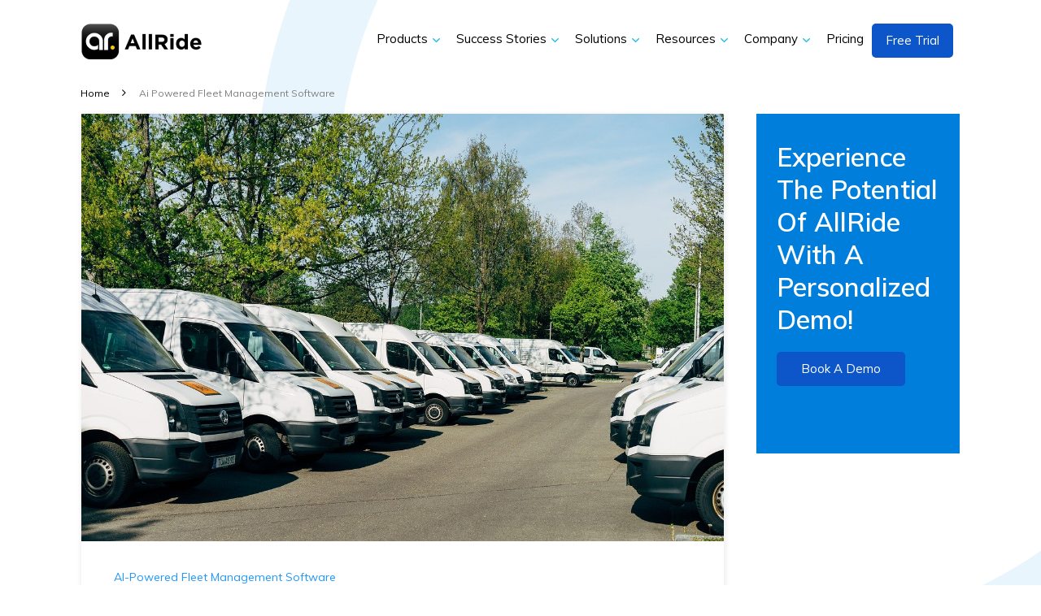

--- FILE ---
content_type: text/html; charset=UTF-8
request_url: https://www.allrideapps.com/category/ai-powered-fleet-management-software/
body_size: 20983
content:
<!DOCTYPE html>
<!--[if IEMobile 7 ]> <html dir="ltr" lang="en-US"class="no-js iem7" ng-app="allrideapps"> <![endif]-->
<!--[if lt IE 7 ]> <html dir="ltr" lang="en-US" class="no-js ie6 oldie" ng-app="allrideapps"> <![endif]-->
<!--[if IE 7 ]> <html dir="ltr" lang="en-US" class="no-js ie7 oldie" ng-app="allrideapps"> <![endif]-->
<!--[if IE 8 ]> <html dir="ltr" lang="en-US" class="no-js ie8 oldie" ng-app="allrideapps"> <![endif]-->
<!--[if IE 9 ]> <html dir="ltr" lang="en-US" class="no-js ie9 oldie" ng-app="allrideapps"> <![endif]-->
<html class="no-js " lang="en-US">
  <head>
    <!-- <meta name="viewport" content="width=device-width, initial-scale=1, maximum-scale=1"> -->
    <meta name="viewport" content="width=device-width, initial-scale=1">
    <link media="all" href="https://www.allrideapps.com/wp-content/cache/autoptimize/css/autoptimize_f3f111b06fcd21d7cfe99dc39b594c1d.css" rel="stylesheet" /><title></title>
    <meta charset="utf-8">
    <meta http-equiv="X-UA-Compatible" content="IE=edge">
    
    <!-- Chrome, Firefox OS and Opera -->
    <meta name="theme-color" content="#2097fc">
    <!-- Windows Phone -->
    <meta name="msapplication-navbutton-color" content="#2097fc">
    <meta name="msapplication-TileColor" content="#2097fc">

    <meta name="author" content="AllRide Apps"/>
    <meta name="keywords" content=""/>
    <meta name="description" content=""/>

   
    <meta property="og:locale" content="en_US" />
    <meta property="og:type" content="website" />
    <meta property="og:title" content="" />
    <meta property="og:description" content="" />
    <meta property="og:SITE_URL" content="https://www.allrideapps.com" />
    <meta property="og:site_name" content="Allrideapps" />
    <meta property="og:image" content="" />

    

    <link hreflang="en-us" rel="icon" media="all" type="image/png" href="https://www.allrideapps.com/favicon.ico" />
    <link hreflang="en-us" rel="canonical" media="all" type="image/png" href="https://www.allrideapps.com/category/ai-powered-fleet-management-software/" />
    <!-- <link hreflang="en-us" rel="stylesheet"  media="all" type="text/css" href="https://www.allrideapps.com/assets/css/font.css" rel="stylesheet">
    <link rel="stylesheet" href="https://maxcdn.bootstrapcdn.com/font-awesome/4.4.0/css/font-awesome.min.css"> -->



    <!-- CSS -->
    <link hreflang="en-us" href="http://www.jqueryscript.net/css/jquerysctipttop.css" rel="stylesheet" type="text/css">

    
    
    
    
    

<!-- End of Async Drift Code -->
    <script type="application/ld+json">
    {
      "@context" : "http://schema.org",
      "@type" : "WebSite", 
      "name" : "AllrideApps",
      "url" : "https://www.allrideapps.com/"                  
    }
    </script>

  </head>
  <body class="color-custom style-default button-default layout-full-width no-content-padding header-classic minimalist-header-no sticky-header sticky-tb-color ab-hide subheader-both-center menu-link-color menuo-right menuo-no-borders mobile-tb-center mobile-side-slide mobile-mini-mr-ll tablet-sticky mobile-header-mini mobile-sticky tr-header tr-menu tr-content be-reg-20971   ">
<!-- Google Tag Manager (noscript) -->
<!-- <noscript><iframe src="https://www.googletagmanager.com/ns.html?id=GTM-K2GVS63"
height="0" width="0" style="display:none;visibility:hidden"></iframe></noscript> -->
<!-- End Google Tag Manager (noscript) -->



  <div id="Wrapper">
  <!-- <div class="header-top">
        <div class="section_wrapper mcb-section-inner">
            <div class="mcb-wrap-inner">
                <div class="wrap mcb-wrap one-second valign-top clearfix">
                    <span>Global website : <a href="https://www.innofied.com/" target="_blank">www.innofied.com</a></span>
                </div>
                <div class="wrap mcb-wrap one-second valign-top clearfix">
                    <ul class="alignright">
                        <li> <i class="fa fa-envelope" aria-hidden="true"></i> <a href="mailto:business@allrideapps.com">business@allrideapps.com</a></li>
                        <li> <i class="fa fa-phone" aria-hidden="true"></i> <a href="tel:+18669415117"> +1 866 941 5117</a></li>
                    </ul>
                </div>
            </div>
        </div>
  </div>   -->


  <div id="Header_wrapper">
        <header id="Header" class="">
            <div id="Top_bar" class="" style="top: 0px;">
                <div class="page-top-bar">
                    <div class="section_wrapper">
                        <div class="column one">
                            <div class="top_bar_left top_bar_desktop clearfix">
                                <div class="logo">
                                    <a id="logo" href="https://www.allrideapps.com" title="Logistic Management Software" ><img src="https://www.allrideapps.com/assets/nextgen-images/logos/logo.png" alt="logo">  </a>
                                </div>
                                

                                <div class="menu_wrapper">
                                    <nav id="menu" class="pageMenu">
                                        <ul id="menu-main-menu" class="menu menu-main" itemscope itemtype="http://www.schema.org/SiteNavigationElement">
                                            
                                            <li itemprop="name" class="nav-list submenu ">
                                                <a itemprop="url" href="javascript:void(0)"><span>Products <img src="https://www.allrideapps.com/assets/nextgen-images/icons/dropdown_arrow.png" alt="Delivery Management Software" class="d-d-blue"><img src="https://www.allrideapps.com/assets/nextgen-images/icons/dropdown_arrow_white.png" alt="Transport Management Software" class="d-d-white"></span></a>
                                                <div class="mega-menu-panel">
                                                    <ul itemscope itemtype="http://www.schema.org/SiteNavigationElement" class="product-ul">
                                                        <li itemprop="name">
                                                            <a itemprop="url" href="https://www.allrideapps.com/allride-cab">
                                                                <div class="p-submenu-wrap">
                                                                    <div class="p-submenu-icon">
                                                                        <span class="blue">
                                                                            <img src="https://www.allrideapps.com/assets/nextgen-images/icons/p-icon-1.png" alt="icon">
                                                                        </span>
                                                                    </div>
                                                                    <div class="p-submenu-content">
                                                                        AllRide Cab
                                                                        <span>AI-driven smart solutions for taxis, cabs, limousines, ambulances, etc.</span>
                                                                    </div>
                                                                </div>
                                                            </a>
                                                        </li>
                                                        <li itemprop="name">
                                                            <a itemprop="url" href="https://www.allrideapps.com/allride-delivery">
                                                                <div class="p-submenu-wrap">
                                                                    <div class="p-submenu-icon">
                                                                        <span class="yellow">
                                                                            <img src="https://www.allrideapps.com/assets/nextgen-images/icons/p-icon-2.png" alt="icon">
                                                                        </span>
                                                                    </div>
                                                                    <div class="p-submenu-content">
                                                                        AllRide Delivery
                                                                        <span>AI-powered delivery management solutions for delivery industries.</span>
                                                                    </div>
                                                                </div>
                                                            </a>
                                                        </li>
                                                        <li itemprop="name">
                                                            <a itemprop="url" href="https://www.allrideapps.com/allride-bus">
                                                                <div class="p-submenu-wrap">
                                                                    <div class="p-submenu-icon">
                                                                        <span class="red">
                                                                            <img src="https://www.allrideapps.com/assets/nextgen-images/icons/p-icon-3.png" alt="icon">
                                                                        </span>
                                                                    </div>
                                                                    <div class="p-submenu-content">
                                                                        AllRide Bus
                                                                        <span>Next generation on-demand bus or shuttle management solutions.</span>
                                                                    </div>
                                                                </div>
                                                            </a>    
                                                        </li>
                                                        <li itemprop="name">
                                                            <a itemprop="url" href="https://www.allrideapps.com/allride-ebike">
                                                                <div class="p-submenu-wrap">
                                                                    <div class="p-submenu-icon">
                                                                        <span class="green">
                                                                            <img src="https://www.allrideapps.com/assets/nextgen-images/icons/p-icon-4.png" alt="icon">
                                                                        </span>
                                                                    </div>
                                                                    <div class="p-submenu-content">
                                                                        AllRide E-bike
                                                                        <span>AI-based smart routing and scheduling for e-bikes, e-scooters, bicycles, etc. </span>
                                                                    </div>
                                                                </div>
                                                            </a>
                                                        </li>
                                                        <li itemprop="name">
                                                            <a itemprop="url" href="https://www.allrideapps.com/allride-logistics">
                                                                <div class="p-submenu-wrap">
                                                                    <div class="p-submenu-icon">
                                                                        <span class="pink">
                                                                            <img src="https://www.allrideapps.com/assets/nextgen-images/icons/p-icon-5.png" alt="icon">
                                                                        </span>
                                                                    </div>
                                                                    <div class="p-submenu-content">
                                                                        AllRide Logistics
                                                                        <span>Complete product solution for fleet management and truck booking</span>
                                                                    </div>
                                                                </div>
                                                            </a>
                                                        </li>
                                                    </ul>
                                                </div>
                                            </li>

                                            <li itemprop="name" class="nav-list submenu ">
                                                <a itemprop="url" href="javascript:void(0)"><span>Success Stories <img src="https://www.allrideapps.com/assets/nextgen-images/icons/dropdown_arrow.png" alt="Delivery Management Software" class="d-d-blue"><img src="https://www.allrideapps.com/assets/nextgen-images/icons/dropdown_arrow_white.png" alt="Transport Management Software" class="d-d-white"></span></a>
                                                <div class="mega-menu-panel">
                                                    <div class="cs-mega-menu-section">
                                                        <div class="testimonials-panel">
                                                            <span></span>
                                                            <h5>Client Testimonials</h5>
                                                            
                                                            <div class="testimonials-auther-section">
                                                                <div class="testimonials-auther-image">
                                                                    <img src="https://www.allrideapps.com/assets/nextgen-images/testimonials-page/frank1.webp" alt="frank image">
                                                                </div>
                                                                <div class="testimonials-auther-content">
                                                                    <h6>Frank Kroon</h6>
                                                                    <p>Founder, BeMup</p>
                                                                </div>    
                                                            </div>
                                                            <p>Their ridesharing solution is simple and user-friendly. I wish every software company were like them. The team is open and honest, and I absolutely trust them.</p>
                                                            <a href="https://www.allrideapps.com/case-studies/bemup/">View Case Study +</a>
                                                        </div>
                                                        <div class="cs-highlight-panel">
                                                            <div class="heading">
                                                                <h5>Case study highlight</h5>
                                                                <a href="https://www.allrideapps.com/portfolio">View All +</a>
                                                            </div>
                                                            <div class="cs-highlight-panel-body">
                                                                <div class="cs-item">
                                                                    <div class="cs-item-image">
                                                                        <a href="https://www.allrideapps.com/case-studies/insta-express/"><img src="https://www.allrideapps.com/assets/nextgen-images/menu/1.png" alt="frank image"></a>
                                                                    </div>
                                                                    <div class="cs-item-content">
                                                                        <p><a href="https://www.allrideapps.com/case-studies/insta-express/">Trinidad’s MS Superstores increased revenue by 90% with the launch of Insta Express.</a></p>
                                                                        <a href="https://www.allrideapps.com/case-studies/insta-express/">Read More +</a>
                                                                    </div>
                                                                </div>
                                                                <div class="cs-item">
                                                                    <div class="cs-item-image">
                                                                        <a href="https://www.allrideapps.com/case-studies/#/"><img src="https://www.allrideapps.com/assets/nextgen-images/menu/2.png" alt="frank image"></a>
                                                                    </div>
                                                                    <div class="cs-item-content">
                                                                        <p><a href="https://www.allrideapps.com/case-studies/#/">Why Panta Group chose AllRide Logistics to develop a bigger digital vision for the Philippines</a></p>
                                                                        <a href="https://www.allrideapps.com/case-studies/#/">Read More +</a>
                                                                    </div>
                                                                </div>
                                                            </div>
                                                        </div>
                                                    </div>
                                                </div>    
                                            </li>

                                            <li itemprop="name" class="nav-list submenu ">
                                                <a itemprop="url" href="https://www.allrideapps.com/pricing"><span>Solutions <img src="https://www.allrideapps.com/assets/nextgen-images/icons/dropdown_arrow.png" alt="Delivery Management Software" class="d-d-blue"><img src="https://www.allrideapps.com/assets/nextgen-images/icons/dropdown_arrow_white.png" alt="Transport Management Software" class="d-d-white"></span></a>
                                                <div class="mega-menu-panel ">
                                                    <div class="use-cases-industries-panel">
                                                        <div class="use-cases">
                                                            <h5>use cases</h5>
                                                            <ul>
                                                                <li><a href="https://www.allrideapps.com/use-cases/fleet-management"><img src="https://www.allrideapps.com/assets/nextgen-images/icons/cs1.png" alt="">Fleet Management</a></li>
                                                                <li><a href="https://www.allrideapps.com/use-cases/delivery-management"><img src="https://www.allrideapps.com/assets/nextgen-images/icons/cs4.png" alt="">Delivery Management</a></li>
                                                                <li><a href="https://www.allrideapps.com/use-cases/demand-forecasting"><img src="https://www.allrideapps.com/assets/nextgen-images/icons/cs7.png" alt="">Demand forecasting</a></li>
                                                                <li><a href="https://www.allrideapps.com/use-cases/route-optimization"><img src="https://www.allrideapps.com/assets/nextgen-images/icons/cs2.png" alt="">Route optimization</a></li>
                                                                <li><a href="https://www.allrideapps.com/use-cases/conversational-ai"><img src="https://www.allrideapps.com/assets/nextgen-images/icons/cs5.png" alt="">CX Automation</a></li>
                                                                <li><a href="https://www.allrideapps.com/use-cases/vehicle-telematics"><img src="https://www.allrideapps.com/assets/nextgen-images/icons/cs8.png" alt="">Vehicle inspection</a></li>
                                                            </ul>
                                                            <ul>
                                                                <li><a href="https://www.allrideapps.com/use-cases/predictive-maintenance"><img src="https://www.allrideapps.com/assets/nextgen-images/icons/cs3.png" alt="">Predictive maintenance</a></li>
                                                                <li><a href="https://www.allrideapps.com/use-cases/vehicle-telematics"><img src="https://www.allrideapps.com/assets/nextgen-images/icons/cs6.png" alt="">Vehicle telematics</a></li>
                                                                <li><a href="https://www.allrideapps.com/use-cases/video-based-safety"><img src="https://www.allrideapps.com/assets/nextgen-images/icons/cs9.png" alt="">Video-based Security</a></li>
                                                            </ul>
                                                        </div>
                                                        <div class="industries">
                                                            <h5>INDUSTRIES</h5>
                                                            <ul>
                                                                <li><a href="https://www.allrideapps.com/Industry/trucking-&-logistics"><img src="https://www.allrideapps.com/assets/nextgen-images/icons/cs10.png" alt="">Trucking & Logistics</a></li>
                                                                <li><a href="https://www.allrideapps.com/Industry/food-and-beverage"><img src="https://www.allrideapps.com/assets/nextgen-images/icons/cs11.png" alt="">Food & Beverage</a></li>
                                                                <li><a href="https://www.allrideapps.com/Industry/e-commerce-logistics"><img src="https://www.allrideapps.com/assets/nextgen-images/icons/cs12.png" alt="">E-Commerce</a></li>
                                                                <li><a href="https://www.allrideapps.com/Industry/passenger-transit"><img src="https://www.allrideapps.com/assets/nextgen-images/icons/cs13.png" alt="">Passenger Transit</a></li>
                                                                <li><a href="https://www.allrideapps.com/Industry/delivery"><img src="https://www.allrideapps.com/assets/nextgen-images/icons/cs14.png" alt="">Delivery</a></li>
                                                                <li><a href="https://www.allrideapps.com/Industry/school-and-corporate"><img src="https://www.allrideapps.com/assets/nextgen-images/icons/cs15.png" alt="">School & Corporate</a></li>
                                                            </ul>    
                                                        </div>
                                                    </div>
                                                </div>
                                            </li>


                                            <li itemprop="name" class="nav-list submenu ">
                                                <a itemprop="url" href="https://www.allrideapps.com/pricing"><span>Resources <img src="https://www.allrideapps.com/assets/nextgen-images/icons/dropdown_arrow.png" alt="Delivery Management Software" class="d-d-blue"><img src="https://www.allrideapps.com/assets/nextgen-images/icons/dropdown_arrow_white.png" alt="Transport Management Software" class="d-d-white"></span></a>
                                                <div class="mega-menu-panel">
                                                    <div class="resources-panel">
                                                        <div class="resources-panel-menu">
                                                            <h5>Resources</h5>
                                                            <ul>
                                                                <li><a href="https://www.allrideapps.com/blog">Blog</a></li>
                                                                <li><a href="https://www.allrideapps.com/resources/#video_list">Videos</a></li>
                                                                <li><a href="https://www.allrideapps.com/resources/#ebook_list">E-books</a></li>
                                                                <!-- <li><a href="https://www.allrideapps.com/#">Workshops</a></li>
                                                                <li><a href="https://www.allrideapps.com/#">Webinars</a></li> -->
                                                            </ul>
                                                        </div>
                                                        <div class="resources-panel-featured">
                                                            <div class="heading">
                                                                <h5>Featured Resources</h5>
                                                                <a href="https://www.allrideapps.com/resources">View All +</a>
                                                            </div>
                                                            <div class="resources-panel-body">
                                                                <div class="resources-item">
                                                                    <div class="resources-item-image">
                                                                        <a href="https://www.youtube.com/watch?v=Ts6ZaV0kEhQ&t=16s" target="_blank"><img src="https://www.allrideapps.com/assets/nextgen-images/menu/v1.png" alt="frank image"></a>
                                                                    </div>
                                                                    <div class="resources-item-content">
                                                                        <p><a href="https://www.youtube.com/watch?v=Ts6ZaV0kEhQ&t=16s" target="_blank">AllRide Apps - Empowering Transport and Delivery Businesses</a></p>
                                                                        <a href="https://www.youtube.com/watch?v=Ts6ZaV0kEhQ&t=16s" target="_blank">Read More +</a>
                                                                    </div>
                                                                </div>
                                                                <div class="resources-item">
                                                                    <div class="resources-item-image">
                                                                         <a href="https://www.allrideapps.com/what-is-route-optimization-how-to-do-it/" target="_blank"><img src="https://www.allrideapps.com/assets/nextgen-images/menu/Route-Optimization.png" alt="frank image"></a>
                                                                    </div>
                                                                    <div class="resources-item-content">
                                                                        <p><a href="https://www.allrideapps.com/what-is-route-optimization-how-to-do-it/" target="_blank">What is Route Optimization? How to Do it?</a></p>
                                                                        <a href="https://www.allrideapps.com/what-is-route-optimization-how-to-do-it/" target="_blank">Read More +</a>
                                                                    </div>
                                                                </div>
                                                            </div>
                                                        </div>
                                                    </div>
                                                </div>
                                            </li>

                                            <li itemprop="name" class="nav-list submenu ">
                                                <a itemprop="url" href="javascript:void(0)"><span>Company <img src="https://www.allrideapps.com/assets/nextgen-images/icons/dropdown_arrow.png" alt="Transport Management Solution" class="d-d-blue"><img src="https://www.allrideapps.com/assets/nextgen-images/icons/dropdown_arrow_white.png" alt="Logistic Management Solution" class="d-d-white"></span></a>
                                                <div class="mega-menu-panel">
                                                    <div class="company-panel">
                                                        <div class="company-panel-menu">
                                                            <h5>company</h5>
                                                            <ul>
                                                                <li><a href="https://www.allrideapps.com/about-allrideapp">About Us</a></li>
                                                                <li><a href="https://www.allrideapps.com/tag/news/">News Room</a></li>
                                                                <li><a href="https://www.allrideapps.com/become-partner">Partnership</a></li>
                                                                <li><a href="https://innofied.zohorecruit.in/jobs/Careers">Careers</a></li>
                                                                <li><a href="https://www.allrideapps.com/request-a-demo">Book a demo</a></li>
                                                                <li><a href="https://www.allrideapps.com/contact-us">Contact Us</a></li>
                                                            </ul>
                                                        </div>
                                                        <div class="company-panel-featured">
                                                            <div class="heading">
                                                                <h5>Featured News</h5>
                                                                <a href="https://www.allrideapps.com/resources">View All +</a>
                                                            </div>
                                                            <div class="company-panel-body">
                                                                <div class="company-item">
                                                                    <div class="company-item-image">
                                                                        <a href="https://medium.com/@swarnendude/allride-apps-partners-with-myrouteonline-to-power-route-optimization-technology-c05663334ee8" target="_blank"><img src="https://www.allrideapps.com/assets/nextgen-images/menu/n1.png" alt="frank image"></a>
                                                                    </div>
                                                                    <div class="company-item-content">
                                                                        <p><a href="https://medium.com/@swarnendude/allride-apps-partners-with-myrouteonline-to-power-route-optimization-technology-c05663334ee8" target="_blank">AllRide Apps partners with MyRouteOnline to power route optimization technology</a></p>
                                                                        <a href="https://medium.com/@swarnendude/allride-apps-partners-with-myrouteonline-to-power-route-optimization-technology-c05663334ee8" target="_blank">Read More +</a>
                                                                    </div>
                                                                </div>
                                                                <div class="company-item">
                                                                    <div class="company-item-image">
                                                                         <a href="https://medium.com/allride/allride-apps-partners-with-nomadia-to-offer-an-even-better-route-optimization-service-385efd2a023f" target="_blank"><img src="https://www.allrideapps.com/assets/nextgen-images/menu/n2.png" alt="frank image"></a>
                                                                    </div>
                                                                    <div class="company-item-content">
                                                                        <p><a href="https://medium.com/allride/allride-apps-partners-with-nomadia-to-offer-an-even-better-route-optimization-service-385efd2a023f" target="_blank">AllRide Apps partners with Nomadia to offer an “even better route optimization service.”</a></p>
                                                                        <a href="https://medium.com/allride/allride-apps-partners-with-nomadia-to-offer-an-even-better-route-optimization-service-385efd2a023f" target="_blank">Read More +</a>
                                                                    </div>
                                                                </div>
                                                            </div>
                                                        </div>
                                                    </div>
                                                </div>
                                            </li>
                                            <li itemprop="name" class="nav-list ">
                                                <a itemprop="url" href="https://www.allrideapps.com/pricing"><span>Pricing</span></a>
                                            </li>

                                        </ul>
                                        <a class="button button_right button_size_2 button_theme button_js button-demo" href="https://www.allrideapps.com/sign-up" target="_blank"><span class="button_label">Free Trial</span></a>
                                    </nav>
                                    
                                </div>
                            </div>
                            <div class="top_bar_left top_bar_mobile clearfix">
                                <div class="mobile-menu-header">
                                    <div class="logo">
                                        <a id="logo" href="https://www.allrideapps.com" title="Logistic Management Software" class="dark-logo"><img src="https://www.allrideapps.com/assets/nextgen-images/logos/logo.png" alt="logo"></a>
                                        <a id="logo" href="https://www.allrideapps.com" title="Logistic Management Software" class="light-logo"><img src="https://www.allrideapps.com/assets/nextgen-images/logos/logo_white.png" alt="logo"></a>
                                    </div>
                                    <button class="navbar-toggler" id="nav-icon1" type="button" data-bs-toggle="collapse" data-bs-target="#main_nav"  aria-expanded="false" aria-label="Toggle navigation">
                                        <span></span>
                                        <span></span>
                                        <span></span>
                                    </button>
                                </div>
                                <div class="mobile-menu-boby">
                                    <div class="mobile-menu-boby-inner">
                                        <div class="mobile-menu-top">
                                            <a id="logo" href="https://www.allrideapps.com" title="Logistic Management Software"><img src="https://www.allrideapps.com/assets/nextgen-images/logos/logo.png" alt="logo"></a>
                                            <a href="javascript:void(0)" class="back">back</a>
                                            <button class="close">
                                                <span></span>
                                                <span></span>
                                            </button>
                                        </div>
                                        <div class="mobile-body-menu-wraper">
                                            <div class="mobile-body-menu-contnt">
                                                <ul>
                                                    <li class="mobile-submenu mobile-submenu-open">
                                                        <a href="javascript:void(0)">Products</a>
                                                        <ul>
                                                            <li>
                                                                <a href="https://www.allrideapps.com/allride-cab">
                                                                    AllRide Cab
                                                                    <span>Smart solutions for taxis, cabs, limousines, etc.</span>
                                                                </a>
                                                            </li>
                                                            <li>
                                                                <a href="https://www.allrideapps.com/allride-bus">
                                                                    AllRide Bus
                                                                    <span>On-demand bus or shuttle management solutions.</span>
                                                                </a>
                                                            </li>
                                                            <li>
                                                                <a href="https://www.allrideapps.com/allride-ebike">
                                                                    AllRide E-Bike
                                                                    <span>AI-based smart solution for e-bikes, e-scooters, etc. </span>
                                                                </a>
                                                            </li>
                                                            <li>
                                                                <a href="https://www.allrideapps.com/allride-logistics">
                                                                    AllRide Logistics
                                                                    <span>On-demand fleet management and truck booking.</span>
                                                                </a>
                                                            </li>
                                                            <li>
                                                                <a href="https://www.allrideapps.com/allride-delivery">
                                                                    AllRide Delivery
                                                                    <span>AI-powered delivery management solutions.</span>
                                                                </a>
                                                            </li>
                                                        </ul>
                                                    </li>
                                                    <li>
                                                        <a href="https://www.allrideapps.com/portfolio">Success Stories</a>
                                                    </li>
                                                    <li class="mobile-submenu mobile-submenu-solutions">
                                                        <a href="javascript:void(0)">Solutions</a>
                                                        <div class="mobile-submenu-panel">
                                                            <h5>use cases</h5>
                                                            <ul>
                                                                <li><a href="https://www.allrideapps.com/use-cases/fleet-management"><img src="https://www.allrideapps.com/assets/nextgen-images/icons/cs1.png" alt="">Fleet Management</a></li>
                                                                <li><a href="https://www.allrideapps.com/use-cases/route-optimization"><img src="https://www.allrideapps.com/assets/nextgen-images/icons/cs2.png" alt="">Route optimization</a></li>
                                                                <li><a href="https://www.allrideapps.com/use-cases/predictive-maintenance"><img src="https://www.allrideapps.com/assets/nextgen-images/icons/cs3.png" alt="">Predictive maintenance</a></li>
                                                                <li><a href="https://www.allrideapps.com/use-cases/delivery-management"><img src="https://www.allrideapps.com/assets/nextgen-images/icons/cs4.png" alt="">Delivery Management</a></li>
                                                                <li><a href="https://www.allrideapps.com/use-cases/conversational-ai"><img src="https://www.allrideapps.com/assets/nextgen-images/icons/cs5.png" alt="">CX Automation</a></li>
                                                                <li><a href="https://www.allrideapps.com/use-cases/vehicle-telematics"><img src="https://www.allrideapps.com/assets/nextgen-images/icons/cs6.png" alt="">Vehicle telematics</a></li>
                                                                <li><a href="https://www.allrideapps.com/use-cases/demand-forecasting"><img src="https://www.allrideapps.com/assets/nextgen-images/icons/cs7.png" alt="">Demand forecasting</a></li>
                                                                <li><a href="https://www.allrideapps.com/use-cases/vehicle-telematics"><img src="https://www.allrideapps.com/assets/nextgen-images/icons/cs8.png" alt="">Vehicle inspection</a></li>
                                                                <li><a href="https://www.allrideapps.com/use-cases/video-based-safety"><img src="https://www.allrideapps.com/assets/nextgen-images/icons/cs9.png" alt="">Video-based Security</a></li>
                                                            </ul>
                                                            <h5>industries</h5>
                                                            <ul>
                                                                <li><a href="https://www.allrideapps.com/Industry/trucking-&-logistics"><img src="https://www.allrideapps.com/assets/nextgen-images/icons/cs10.png" alt="">Trucking & Logistics</a></li>
                                                                <li><a href="https://www.allrideapps.com/Industry/food-and-beverage"><img src="https://www.allrideapps.com/assets/nextgen-images/icons/cs11.png" alt="">Food & Beverage</a></li>
                                                                <li><a href="https://www.allrideapps.com/Industry/e-commerce-logistics"><img src="https://www.allrideapps.com/assets/nextgen-images/icons/cs12.png" alt="">E-Commerce</a></li>
                                                                <li><a href="https://www.allrideapps.com/Industry/passenger-transit"><img src="https://www.allrideapps.com/assets/nextgen-images/icons/cs13.png" alt="">Passenger Transit</a></li>
                                                                <li><a href="https://www.allrideapps.com/Industry/delivery"><img src="https://www.allrideapps.com/assets/nextgen-images/icons/cs14.png" alt="">Delivery</a></li>
                                                                <li><a href="https://www.allrideapps.com/Industry/school-and-corporate"><img src="https://www.allrideapps.com/assets/nextgen-images/icons/cs15.png" alt="">School & Corporate</a></li>
                                                            </ul>
                                                        </div>
                                                    </li>
                                                    <li class="mobile-submenu mobile-submenu-resources">
                                                        <a href="javascript:void(0)">Resources</a>
                                                        <div class="mobile-submenu-panel">
                                                            <h5>resources</h5>
                                                            <ul>
                                                                <li><a href="https://www.allrideapps.com/blog">Blog</a></li>
                                                                <li><a href="https://www.allrideapps.com/resources/video_list">Videos</a></li>
                                                                <li><a href="https://www.allrideapps.com/resources/ebook_list">E-books</a></li>
                                                                <!-- <li><a href="https://www.allrideapps.com/#">Workshops</a></li>
                                                                <li><a href="https://www.allrideapps.com/#">Webinars</a></li> -->
                                                            </ul>
                                                        </div>
                                                    </li>
                                                    <li class="mobile-submenu mobile-submenu-company">
                                                        <a href="javascript:void(0)">Company</a>
                                                        <div class="mobile-submenu-panel">
                                                            <h5>company</h5>
                                                            <ul>
                                                                <li><a href="https://www.allrideapps.com/about-allrideapp">About Us</a></li>
                                                                <li><a href="https://www.allrideapps.com/tag/news/">News Room</a></li>
                                                                <li><a href="https://www.allrideapps.com/become-partner">Partnership</a></li>
                                                                <li><a href="https://innofied.zohorecruit.in/jobs/Careers">Careers</a></li>
                                                                <li><a href="https://www.allrideapps.com/contact-us">Contact Us</a></li>
                                                            </ul>
                                                        </div>
                                                    </li>
                                                    <li>
                                                        <a href="https://www.allrideapps.com/pricing">Pricing</a>
                                                    </li>
                                                </ul>
                                            </div> 
                                            <div class="mobile-menu-footer">
                                                <a class="button button_right button_size_2 button_theme button_js" href="https://staging.allrideapps.com:3443/sign-up/">   <span class="button_label">FREE TRIAL</span>
                                                </a>
                                            </div>
                                        </div>   
                                    </div>
                                </div>
                            </div>    
                        </div>
                    </div>
                </div>
           </div>
                       <div class="breadcrumbs-section">
              <ul class="breadcrumbs">
                  <li class="first-bread">
                    <a href="https://www.allrideapps.com">Home</a><span><i class="fa fa-angle-right" aria-hidden="true"></i></span>
                  </li>
                                     
                  <li>
                    <span class="last"></span>
                  </li>                      
              </ul>
            </div>
         
        </header>
</div>


	<div class="mkdf-container">
				<div class="mkdf-container-inner clearfix">
				<div class="mkdf-page-sidebar mkdf-two-columns-66-33 clearfix">
		<div class="mkdf-column1 mkdf-content-left-from-sidebar">
			<div class="mkdf-column-inner">
				<div class="mkdf-blog-holder mkdf-blog-type-standard">
	<article id="post-13984" class="post-13984 post type-post status-publish format-standard has-post-thumbnail hentry category-ai-powered-fleet-management-software tag-fleet-management-softwares tag-software-for-fleet-management">
	<div class="mkdf-post-content">
			<div class="mkdf-post-image">
		<a href="https://www.allrideapps.com/fleet-management-softwares-overcome-resistance-to-change/" title="Implementing Fleet Management Softwares: Overcome Resistance to Change">
			<img width="1280" height="853" src="https://www.allrideapps.com/wp-content/uploads/2020/07/fleet-5153286_1280.jpg" class="attachment-full size-full wp-post-image" alt="AI in public transit" decoding="async" fetchpriority="high" srcset="https://www.allrideapps.com/wp-content/uploads/2020/07/fleet-5153286_1280.jpg 1280w, https://www.allrideapps.com/wp-content/uploads/2020/07/fleet-5153286_1280-300x200.jpg 300w, https://www.allrideapps.com/wp-content/uploads/2020/07/fleet-5153286_1280-1024x682.jpg 1024w, https://www.allrideapps.com/wp-content/uploads/2020/07/fleet-5153286_1280-768x512.jpg 768w" sizes="(max-width: 1280px) 100vw, 1280px" />		</a>
	</div>
		<div class="mkdf-post-text">
			<div class="mkdf-post-text-inner">
				<div class="mkdf-category">
					<a href="https://www.allrideapps.com/category/ai-powered-fleet-management-software/" rel="category tag">AI-powered fleet management software</a>				</div>
				<h4 class="mkdf-post-title">
	<a href="https://www.allrideapps.com/fleet-management-softwares-overcome-resistance-to-change/" title="Implementing Fleet Management Softwares: Overcome Resistance to Change">Implementing Fleet Management Softwares: Overcome Resistance to Change</a>
</h4>				<div class="mkdf-post-info">
					<div class="mkdf-post-info-date mkdf-post-info-item">
            <span class="mkdf-blog-date-icon">
            <i class="mkdf-icon-simple-line-icon icon-calender " ></i>        </span>
        <span class="mkdf-blog-date">Jul 15, 2024</span>

        </div><div class="mkdf-post-info-author mkdf-post-info-item">
    <span class="mkdf-blog-author-icon">
        <i class="mkdf-icon-simple-line-icon icon-user " ></i>    </span>
    <a class="mkdf-post-info-author-link" href="https://www.allrideapps.com/author/steve/">
        by        Steve Smith    </a>
</div><div class="mkdf-blog-like mkdf-post-info-item">
	<a href="#" class="mkdf-like" id="mkdf-like-13984" title="Like this"><i class="mkdf-icon-simple-line-icon icon-like "></i><span>0</span></a></div><div class="mkdf-post-info-comments-holder mkdf-post-info-item">
    <a class="mkdf-post-info-comments" href="https://www.allrideapps.com/fleet-management-softwares-overcome-resistance-to-change/#respond" target="_self">
        <span class="mkdf-blog-comments-icon">
            <i class="mkdf-icon-simple-line-icon icon-bubble " ></i>        </span>

        0 Comments    </a>
</div><div class ="mkdf-blog-share mkdf-post-info-item">
	<div class="mkdf-social-share-holder mkdf-dropdown">
	<a href="javascript:void(0)" target="_self" class="mkdf-social-share-dropdown-opener">
		<i class="mkdf-icon-simple-line-icon icon-share " ></i>	</a>
	<div class="mkdf-social-share-dropdown">
		<ul class="clearfix">
			<li class="mkdf-facebook-share">
	<a class="mkdf-share-link" href="#" onclick="window.open('http://www.facebook.com/sharer.php?s=100&amp;p[title]=Implementing+Fleet+Management+Softwares%3A+Overcome+Resistance+to+Change&amp;p[url]=https%3A%2F%2Fwww.allrideapps.com%2Ffleet-management-softwares-overcome-resistance-to-change%2F&amp;p[images][0]=https://www.allrideapps.com/wp-content/uploads/2020/07/fleet-5153286_1280.jpg&amp;p[summary]=Change+is+often+resisted%2C+especially+when+it+involves+adopting+new+technology+in+the+workplace.+Fleet+management+softwares+can+revolutionize+how+a+business+operates%2C+but+its+successful+implementation+hinges+on+overcoming+employee+resistance.+This+article+will+explore+strategies+to+manage+and+mitigate+resistance%2C+ensuring+a+smooth...', 'sharer', 'toolbar=0,status=0,width=620,height=280');">
					<span class="mkdf-social-network-icon social_facebook"></span>
			</a>
</li><li class="mkdf-twitter-share">
	<a class="mkdf-share-link" href="#" onclick="window.open('http://twitter.com/home?status=Change+is+often+resisted%2C+especially+when+it+involves+adopting+new+technology+in+the+workplace.+Fleet+management+https://www.allrideapps.com/fleet-management-softwares-overcome-resistance-to-change/', 'popupwindow','scrollbars=yes,width=800,height=400');">
					<span class="mkdf-social-network-icon social_twitter"></span>
			</a>
</li><li class="mkdf-linkedin-share">
	<a class="mkdf-share-link" href="#" onclick="popUp=window.open('http://linkedin.com/shareArticle?mini=true&amp;url=https%3A%2F%2Fwww.allrideapps.com%2Ffleet-management-softwares-overcome-resistance-to-change%2F&amp;title=Implementing+Fleet+Management+Softwares%3A+Overcome+Resistance+to+Change', 'popupwindow', 'scrollbars=yes,width=800,height=400');popUp.focus();return false;">
					<span class="mkdf-social-network-icon social_linkedin"></span>
			</a>
</li><li class="mkdf-pinterest-share">
	<a class="mkdf-share-link" href="#" onclick="popUp=window.open('http://pinterest.com/pin/create/button/?url=https%3A%2F%2Fwww.allrideapps.com%2Ffleet-management-softwares-overcome-resistance-to-change%2F&amp;description=Implementing Fleet Management Softwares: Overcome Resistance to Change&amp;media=https%3A%2F%2Fwww.allrideapps.com%2Fwp-content%2Fuploads%2F2020%2F07%2Ffleet-5153286_1280.jpg', 'popupwindow', 'scrollbars=yes,width=800,height=400');popUp.focus();return false;">
					<span class="mkdf-social-network-icon social_pinterest"></span>
			</a>
</li>		</ul>
	</div>
</div></div>				</div>
				<p class="mkdf-post-excerpt">
Change is often resisted, especially when it involves adopting new technology in the workplace. Fleet management softwares can revolutionize how a business operates, but its successful implementation hinges on overcoming employee resistance. This article will explore strategies to manage and mitigate resistance, ensuring a smooth...</p><a href="https://www.allrideapps.com/fleet-management-softwares-overcome-resistance-to-change/" target="_self"  class="mkdf-btn mkdf-btn-large mkdf-btn-outline mkdf-btn-read-more"  >        <span class="mkdf-btn-text">Read More</span></a>			</div>
		</div>
	</div>
</article><article id="post-11844" class="post-11844 post type-post status-publish format-standard has-post-thumbnail hentry category-ai-powered-fleet-management-software category-fleet-management-software category-route-optimization-software tag-fleet-management-software tag-fleet-tracking-system tag-fleet-vehicle-tracking-software tag-gps-fleet-tracking-and-management-software tag-gps-fleet-tracking-software tag-gps-for-fleet-tracking tag-vehicle-tracking-software">
	<div class="mkdf-post-content">
			<div class="mkdf-post-image">
		<a href="https://www.allrideapps.com/how-to-choose-gps-for-fleet-tracking/" title="How to Choose GPS for Fleet Tracking?">
			<img width="960" height="540" src="https://www.allrideapps.com/wp-content/uploads/2022/04/feature-image-2.jpg" class="attachment-full size-full wp-post-image" alt="GPS for fleet tracking" decoding="async" srcset="https://www.allrideapps.com/wp-content/uploads/2022/04/feature-image-2.jpg 960w, https://www.allrideapps.com/wp-content/uploads/2022/04/feature-image-2-300x169.jpg 300w, https://www.allrideapps.com/wp-content/uploads/2022/04/feature-image-2-768x432.jpg 768w" sizes="(max-width: 960px) 100vw, 960px" />		</a>
	</div>
		<div class="mkdf-post-text">
			<div class="mkdf-post-text-inner">
				<div class="mkdf-category">
					<a href="https://www.allrideapps.com/category/ai-powered-fleet-management-software/" rel="category tag">AI-powered fleet management software</a>, <a href="https://www.allrideapps.com/category/delivery/on-demand-milk-delivery-app/fleet-management-software/" rel="category tag">fleet management software</a>, <a href="https://www.allrideapps.com/category/delivery/on-demand-milk-delivery-app/fleet-management-software/route-optimization-software/" rel="category tag">route optimization software</a>				</div>
				<h4 class="mkdf-post-title">
	<a href="https://www.allrideapps.com/how-to-choose-gps-for-fleet-tracking/" title="How to Choose GPS for Fleet Tracking?">How to Choose GPS for Fleet Tracking?</a>
</h4>				<div class="mkdf-post-info">
					<div class="mkdf-post-info-date mkdf-post-info-item">
            <span class="mkdf-blog-date-icon">
            <i class="mkdf-icon-simple-line-icon icon-calender " ></i>        </span>
        <span class="mkdf-blog-date">Nov 07, 2022</span>

        </div><div class="mkdf-post-info-author mkdf-post-info-item">
    <span class="mkdf-blog-author-icon">
        <i class="mkdf-icon-simple-line-icon icon-user " ></i>    </span>
    <a class="mkdf-post-info-author-link" href="https://www.allrideapps.com/author/steve/">
        by        Steve Smith    </a>
</div><div class="mkdf-blog-like mkdf-post-info-item">
	<a href="#" class="mkdf-like" id="mkdf-like-11844" title="Like this"><i class="mkdf-icon-simple-line-icon icon-like "></i><span>0</span></a></div><div class="mkdf-post-info-comments-holder mkdf-post-info-item">
    <a class="mkdf-post-info-comments" href="https://www.allrideapps.com/how-to-choose-gps-for-fleet-tracking/#respond" target="_self">
        <span class="mkdf-blog-comments-icon">
            <i class="mkdf-icon-simple-line-icon icon-bubble " ></i>        </span>

        0 Comments    </a>
</div><div class ="mkdf-blog-share mkdf-post-info-item">
	<div class="mkdf-social-share-holder mkdf-dropdown">
	<a href="javascript:void(0)" target="_self" class="mkdf-social-share-dropdown-opener">
		<i class="mkdf-icon-simple-line-icon icon-share " ></i>	</a>
	<div class="mkdf-social-share-dropdown">
		<ul class="clearfix">
			<li class="mkdf-facebook-share">
	<a class="mkdf-share-link" href="#" onclick="window.open('http://www.facebook.com/sharer.php?s=100&amp;p[title]=How+to+Choose+GPS+for+Fleet+Tracking%3F&amp;p[url]=https%3A%2F%2Fwww.allrideapps.com%2Fhow-to-choose-gps-for-fleet-tracking%2F&amp;p[images][0]=https://www.allrideapps.com/wp-content/uploads/2022/04/feature-image-2.jpg&amp;p[summary]=Businesses+that+employ+professional+drivers+need+GPS+for+fleet+tracking+software+to+keep+track+of+their+vehicles+and+driver+conduct+at+all+times.+Telematics+software+to+monitor+and+track+several+cars+is+required+for+a+fleet-based+business+that+involves+the+management+of+multiple+vehicles.+A...', 'sharer', 'toolbar=0,status=0,width=620,height=280');">
					<span class="mkdf-social-network-icon social_facebook"></span>
			</a>
</li><li class="mkdf-twitter-share">
	<a class="mkdf-share-link" href="#" onclick="window.open('http://twitter.com/home?status=Businesses+that+employ+professional+drivers+need+GPS+for+fleet+tracking+software+to+keep+track+of+their+vehicles+and+https://www.allrideapps.com/how-to-choose-gps-for-fleet-tracking/', 'popupwindow','scrollbars=yes,width=800,height=400');">
					<span class="mkdf-social-network-icon social_twitter"></span>
			</a>
</li><li class="mkdf-linkedin-share">
	<a class="mkdf-share-link" href="#" onclick="popUp=window.open('http://linkedin.com/shareArticle?mini=true&amp;url=https%3A%2F%2Fwww.allrideapps.com%2Fhow-to-choose-gps-for-fleet-tracking%2F&amp;title=How+to+Choose+GPS+for+Fleet+Tracking%3F', 'popupwindow', 'scrollbars=yes,width=800,height=400');popUp.focus();return false;">
					<span class="mkdf-social-network-icon social_linkedin"></span>
			</a>
</li><li class="mkdf-pinterest-share">
	<a class="mkdf-share-link" href="#" onclick="popUp=window.open('http://pinterest.com/pin/create/button/?url=https%3A%2F%2Fwww.allrideapps.com%2Fhow-to-choose-gps-for-fleet-tracking%2F&amp;description=How to Choose GPS for Fleet Tracking?&amp;media=https%3A%2F%2Fwww.allrideapps.com%2Fwp-content%2Fuploads%2F2022%2F04%2Ffeature-image-2.jpg', 'popupwindow', 'scrollbars=yes,width=800,height=400');popUp.focus();return false;">
					<span class="mkdf-social-network-icon social_pinterest"></span>
			</a>
</li>		</ul>
	</div>
</div></div>				</div>
				<p class="mkdf-post-excerpt">Businesses that employ professional drivers need GPS for fleet tracking software to keep track of their vehicles and driver conduct at all times. Telematics software to monitor and track several cars is required for a fleet-based business that involves the management of multiple vehicles. A...</p><a href="https://www.allrideapps.com/how-to-choose-gps-for-fleet-tracking/" target="_self"  class="mkdf-btn mkdf-btn-large mkdf-btn-outline mkdf-btn-read-more"  >        <span class="mkdf-btn-text">Read More</span></a>			</div>
		</div>
	</div>
</article><article id="post-12017" class="post-12017 post type-post status-publish format-standard has-post-thumbnail hentry category-ai-powered-fleet-management-software tag-fleet-vehicle-tracking-software tag-vehicle-telematics tag-vehicle-tracking-software">
	<div class="mkdf-post-content">
			<div class="mkdf-post-image">
		<a href="https://www.allrideapps.com/what-is-telematics-how-do-telematics-systems-work/" title="What Is Telematics &#038; How Do Telematics Systems Work?">
			<img width="960" height="540" src="https://www.allrideapps.com/wp-content/uploads/2022/09/Telematics.jpg" class="attachment-full size-full wp-post-image" alt="Telematics" decoding="async" srcset="https://www.allrideapps.com/wp-content/uploads/2022/09/Telematics.jpg 960w, https://www.allrideapps.com/wp-content/uploads/2022/09/Telematics-300x169.jpg 300w, https://www.allrideapps.com/wp-content/uploads/2022/09/Telematics-768x432.jpg 768w" sizes="(max-width: 960px) 100vw, 960px" />		</a>
	</div>
		<div class="mkdf-post-text">
			<div class="mkdf-post-text-inner">
				<div class="mkdf-category">
					<a href="https://www.allrideapps.com/category/ai-powered-fleet-management-software/" rel="category tag">AI-powered fleet management software</a>				</div>
				<h4 class="mkdf-post-title">
	<a href="https://www.allrideapps.com/what-is-telematics-how-do-telematics-systems-work/" title="What Is Telematics &#038; How Do Telematics Systems Work?">What Is Telematics &#038; How Do Telematics Systems Work?</a>
</h4>				<div class="mkdf-post-info">
					<div class="mkdf-post-info-date mkdf-post-info-item">
            <span class="mkdf-blog-date-icon">
            <i class="mkdf-icon-simple-line-icon icon-calender " ></i>        </span>
        <span class="mkdf-blog-date">Sep 27, 2022</span>

        </div><div class="mkdf-post-info-author mkdf-post-info-item">
    <span class="mkdf-blog-author-icon">
        <i class="mkdf-icon-simple-line-icon icon-user " ></i>    </span>
    <a class="mkdf-post-info-author-link" href="https://www.allrideapps.com/author/steve/">
        by        Steve Smith    </a>
</div><div class="mkdf-blog-like mkdf-post-info-item">
	<a href="#" class="mkdf-like" id="mkdf-like-12017" title="Like this"><i class="mkdf-icon-simple-line-icon icon-like "></i><span>0</span></a></div><div class="mkdf-post-info-comments-holder mkdf-post-info-item">
    <a class="mkdf-post-info-comments" href="https://www.allrideapps.com/what-is-telematics-how-do-telematics-systems-work/#respond" target="_self">
        <span class="mkdf-blog-comments-icon">
            <i class="mkdf-icon-simple-line-icon icon-bubble " ></i>        </span>

        0 Comments    </a>
</div><div class ="mkdf-blog-share mkdf-post-info-item">
	<div class="mkdf-social-share-holder mkdf-dropdown">
	<a href="javascript:void(0)" target="_self" class="mkdf-social-share-dropdown-opener">
		<i class="mkdf-icon-simple-line-icon icon-share " ></i>	</a>
	<div class="mkdf-social-share-dropdown">
		<ul class="clearfix">
			<li class="mkdf-facebook-share">
	<a class="mkdf-share-link" href="#" onclick="window.open('http://www.facebook.com/sharer.php?s=100&amp;p[title]=What+Is+Telematics+%26%23038%3B+How+Do+Telematics+Systems+Work%3F&amp;p[url]=https%3A%2F%2Fwww.allrideapps.com%2Fwhat-is-telematics-how-do-telematics-systems-work%2F&amp;p[images][0]=https://www.allrideapps.com/wp-content/uploads/2022/09/Telematics.jpg&amp;p[summary]=Within+a+short+period%2C+technological+advancements+have+empowered+fleets+globally+with+vast+abilities.+What+started+as+simple+location+data+logging+has+now+grown+to+fuel+fleet+uptime+to+levels+never+seen+before.+Currently%2C+fleet+owners+and+business+managers+can+analyze+data+from+various+systems+on...', 'sharer', 'toolbar=0,status=0,width=620,height=280');">
					<span class="mkdf-social-network-icon social_facebook"></span>
			</a>
</li><li class="mkdf-twitter-share">
	<a class="mkdf-share-link" href="#" onclick="window.open('http://twitter.com/home?status=Within+a+short+period%2C+technological+advancements+have+empowered+fleets+globally+with+vast+abilities.+What+started+as+https://www.allrideapps.com/what-is-telematics-how-do-telematics-systems-work/', 'popupwindow','scrollbars=yes,width=800,height=400');">
					<span class="mkdf-social-network-icon social_twitter"></span>
			</a>
</li><li class="mkdf-linkedin-share">
	<a class="mkdf-share-link" href="#" onclick="popUp=window.open('http://linkedin.com/shareArticle?mini=true&amp;url=https%3A%2F%2Fwww.allrideapps.com%2Fwhat-is-telematics-how-do-telematics-systems-work%2F&amp;title=What+Is+Telematics+%26%23038%3B+How+Do+Telematics+Systems+Work%3F', 'popupwindow', 'scrollbars=yes,width=800,height=400');popUp.focus();return false;">
					<span class="mkdf-social-network-icon social_linkedin"></span>
			</a>
</li><li class="mkdf-pinterest-share">
	<a class="mkdf-share-link" href="#" onclick="popUp=window.open('http://pinterest.com/pin/create/button/?url=https%3A%2F%2Fwww.allrideapps.com%2Fwhat-is-telematics-how-do-telematics-systems-work%2F&amp;description=What Is Telematics &#038; How Do Telematics Systems Work?&amp;media=https%3A%2F%2Fwww.allrideapps.com%2Fwp-content%2Fuploads%2F2022%2F09%2FTelematics.jpg', 'popupwindow', 'scrollbars=yes,width=800,height=400');popUp.focus();return false;">
					<span class="mkdf-social-network-icon social_pinterest"></span>
			</a>
</li>		</ul>
	</div>
</div></div>				</div>
				<p class="mkdf-post-excerpt">Within a short period, technological advancements have empowered fleets globally with vast abilities. What started as simple location data logging has now grown to fuel fleet uptime to levels never seen before. Currently, fleet owners and business managers can analyze data from various systems on...</p><a href="https://www.allrideapps.com/what-is-telematics-how-do-telematics-systems-work/" target="_self"  class="mkdf-btn mkdf-btn-large mkdf-btn-outline mkdf-btn-read-more"  >        <span class="mkdf-btn-text">Read More</span></a>			</div>
		</div>
	</div>
</article><article id="post-11992" class="post-11992 post type-post status-publish format-standard has-post-thumbnail hentry category-ai-powered-fleet-management-software category-logistics-app-development category-uncategorized tag-ai-software-for-driver-and-fleet-safety tag-challenges-of-fleet-management tag-custom-fleet-management-software-development tag-fleet-management-digitization tag-fleet-management-efficiency">
	<div class="mkdf-post-content">
			<div class="mkdf-post-image">
		<a href="https://www.allrideapps.com/what-is-a-fleet-manager-what-do-they-do/" title="What Is A Fleet Manager &#038; What Do They Do?">
			<img width="960" height="540" src="https://www.allrideapps.com/wp-content/uploads/2022/09/Fleet-manager.jpg" class="attachment-full size-full wp-post-image" alt="Fleet Manager&#039;s job" decoding="async" loading="lazy" srcset="https://www.allrideapps.com/wp-content/uploads/2022/09/Fleet-manager.jpg 960w, https://www.allrideapps.com/wp-content/uploads/2022/09/Fleet-manager-300x169.jpg 300w, https://www.allrideapps.com/wp-content/uploads/2022/09/Fleet-manager-768x432.jpg 768w" sizes="auto, (max-width: 960px) 100vw, 960px" />		</a>
	</div>
		<div class="mkdf-post-text">
			<div class="mkdf-post-text-inner">
				<div class="mkdf-category">
					<a href="https://www.allrideapps.com/category/ai-powered-fleet-management-software/" rel="category tag">AI-powered fleet management software</a>, <a href="https://www.allrideapps.com/category/logistics-app-development/" rel="category tag">logistics app development</a>, <a href="https://www.allrideapps.com/category/uncategorized/" rel="category tag">Uncategorized</a>				</div>
				<h4 class="mkdf-post-title">
	<a href="https://www.allrideapps.com/what-is-a-fleet-manager-what-do-they-do/" title="What Is A Fleet Manager &#038; What Do They Do?">What Is A Fleet Manager &#038; What Do They Do?</a>
</h4>				<div class="mkdf-post-info">
					<div class="mkdf-post-info-date mkdf-post-info-item">
            <span class="mkdf-blog-date-icon">
            <i class="mkdf-icon-simple-line-icon icon-calender " ></i>        </span>
        <span class="mkdf-blog-date">Sep 23, 2022</span>

        </div><div class="mkdf-post-info-author mkdf-post-info-item">
    <span class="mkdf-blog-author-icon">
        <i class="mkdf-icon-simple-line-icon icon-user " ></i>    </span>
    <a class="mkdf-post-info-author-link" href="https://www.allrideapps.com/author/steve/">
        by        Steve Smith    </a>
</div><div class="mkdf-blog-like mkdf-post-info-item">
	<a href="#" class="mkdf-like" id="mkdf-like-11992" title="Like this"><i class="mkdf-icon-simple-line-icon icon-like "></i><span>0</span></a></div><div class="mkdf-post-info-comments-holder mkdf-post-info-item">
    <a class="mkdf-post-info-comments" href="https://www.allrideapps.com/what-is-a-fleet-manager-what-do-they-do/#respond" target="_self">
        <span class="mkdf-blog-comments-icon">
            <i class="mkdf-icon-simple-line-icon icon-bubble " ></i>        </span>

        0 Comments    </a>
</div><div class ="mkdf-blog-share mkdf-post-info-item">
	<div class="mkdf-social-share-holder mkdf-dropdown">
	<a href="javascript:void(0)" target="_self" class="mkdf-social-share-dropdown-opener">
		<i class="mkdf-icon-simple-line-icon icon-share " ></i>	</a>
	<div class="mkdf-social-share-dropdown">
		<ul class="clearfix">
			<li class="mkdf-facebook-share">
	<a class="mkdf-share-link" href="#" onclick="window.open('http://www.facebook.com/sharer.php?s=100&amp;p[title]=What+Is+A+Fleet+Manager+%26%23038%3B+What+Do+They+Do%3F&amp;p[url]=https%3A%2F%2Fwww.allrideapps.com%2Fwhat-is-a-fleet-manager-what-do-they-do%2F&amp;p[images][0]=https://www.allrideapps.com/wp-content/uploads/2022/09/Fleet-manager.jpg&amp;p[summary]=You+might+feel+satisfied+the+last+time+you+ordered+something+and+received+the+desired+product+on+time.+However%2C+do+you+know+there+is+a+long+process+following+which+a+product+gets+delivered+to+a+customer+from+a+warehouse%3F+This+entire+process+is+called+fleet+management....', 'sharer', 'toolbar=0,status=0,width=620,height=280');">
					<span class="mkdf-social-network-icon social_facebook"></span>
			</a>
</li><li class="mkdf-twitter-share">
	<a class="mkdf-share-link" href="#" onclick="window.open('http://twitter.com/home?status=You+might+feel+satisfied+the+last+time+you+ordered+something+and+received+the+desired+product+on+time.+However%2C+do+https://www.allrideapps.com/what-is-a-fleet-manager-what-do-they-do/', 'popupwindow','scrollbars=yes,width=800,height=400');">
					<span class="mkdf-social-network-icon social_twitter"></span>
			</a>
</li><li class="mkdf-linkedin-share">
	<a class="mkdf-share-link" href="#" onclick="popUp=window.open('http://linkedin.com/shareArticle?mini=true&amp;url=https%3A%2F%2Fwww.allrideapps.com%2Fwhat-is-a-fleet-manager-what-do-they-do%2F&amp;title=What+Is+A+Fleet+Manager+%26%23038%3B+What+Do+They+Do%3F', 'popupwindow', 'scrollbars=yes,width=800,height=400');popUp.focus();return false;">
					<span class="mkdf-social-network-icon social_linkedin"></span>
			</a>
</li><li class="mkdf-pinterest-share">
	<a class="mkdf-share-link" href="#" onclick="popUp=window.open('http://pinterest.com/pin/create/button/?url=https%3A%2F%2Fwww.allrideapps.com%2Fwhat-is-a-fleet-manager-what-do-they-do%2F&amp;description=What Is A Fleet Manager &#038; What Do They Do?&amp;media=https%3A%2F%2Fwww.allrideapps.com%2Fwp-content%2Fuploads%2F2022%2F09%2FFleet-manager.jpg', 'popupwindow', 'scrollbars=yes,width=800,height=400');popUp.focus();return false;">
					<span class="mkdf-social-network-icon social_pinterest"></span>
			</a>
</li>		</ul>
	</div>
</div></div>				</div>
				<p class="mkdf-post-excerpt">You might feel satisfied the last time you ordered something and received the desired product on time. However, do you know there is a long process following which a product gets delivered to a customer from a warehouse? This entire process is called fleet management....</p><a href="https://www.allrideapps.com/what-is-a-fleet-manager-what-do-they-do/" target="_self"  class="mkdf-btn mkdf-btn-large mkdf-btn-outline mkdf-btn-read-more"  >        <span class="mkdf-btn-text">Read More</span></a>			</div>
		</div>
	</div>
</article><article id="post-11976" class="post-11976 post type-post status-publish format-standard has-post-thumbnail hentry category-ai-powered-fleet-management-software category-logistics-app-development tag-ai-driven-fleet-management-data-analysis tag-best-fleet-management-technology tag-build-a-fleet-management-app tag-challenges-of-fleet-management tag-fleet-driver-management-software tag-fleet-maintenance-management-software tag-logistics-management-app">
	<div class="mkdf-post-content">
			<div class="mkdf-post-image">
		<a href="https://www.allrideapps.com/what-is-fleet-management/" title="What is Fleet Management? Everything You Need to Know in 2023">
			<img width="2560" height="1676" src="https://www.allrideapps.com/wp-content/uploads/2021/05/45639-garbage-truck-fleet-25NEXFF-scaled.jpg" class="attachment-full size-full wp-post-image" alt="Fleet Driver Management Software" decoding="async" loading="lazy" srcset="https://www.allrideapps.com/wp-content/uploads/2021/05/45639-garbage-truck-fleet-25NEXFF-scaled.jpg 2560w, https://www.allrideapps.com/wp-content/uploads/2021/05/45639-garbage-truck-fleet-25NEXFF-300x196.jpg 300w, https://www.allrideapps.com/wp-content/uploads/2021/05/45639-garbage-truck-fleet-25NEXFF-1024x670.jpg 1024w, https://www.allrideapps.com/wp-content/uploads/2021/05/45639-garbage-truck-fleet-25NEXFF-768x503.jpg 768w, https://www.allrideapps.com/wp-content/uploads/2021/05/45639-garbage-truck-fleet-25NEXFF-1536x1005.jpg 1536w" sizes="auto, (max-width: 2560px) 100vw, 2560px" />		</a>
	</div>
		<div class="mkdf-post-text">
			<div class="mkdf-post-text-inner">
				<div class="mkdf-category">
					<a href="https://www.allrideapps.com/category/ai-powered-fleet-management-software/" rel="category tag">AI-powered fleet management software</a>, <a href="https://www.allrideapps.com/category/logistics-app-development/" rel="category tag">logistics app development</a>				</div>
				<h4 class="mkdf-post-title">
	<a href="https://www.allrideapps.com/what-is-fleet-management/" title="What is Fleet Management? Everything You Need to Know in 2023">What is Fleet Management? Everything You Need to Know in 2023</a>
</h4>				<div class="mkdf-post-info">
					<div class="mkdf-post-info-date mkdf-post-info-item">
            <span class="mkdf-blog-date-icon">
            <i class="mkdf-icon-simple-line-icon icon-calender " ></i>        </span>
        <span class="mkdf-blog-date">Sep 23, 2022</span>

        </div><div class="mkdf-post-info-author mkdf-post-info-item">
    <span class="mkdf-blog-author-icon">
        <i class="mkdf-icon-simple-line-icon icon-user " ></i>    </span>
    <a class="mkdf-post-info-author-link" href="https://www.allrideapps.com/author/steve/">
        by        Steve Smith    </a>
</div><div class="mkdf-blog-like mkdf-post-info-item">
	<a href="#" class="mkdf-like" id="mkdf-like-11976" title="Like this"><i class="mkdf-icon-simple-line-icon icon-like "></i><span>0</span></a></div><div class="mkdf-post-info-comments-holder mkdf-post-info-item">
    <a class="mkdf-post-info-comments" href="https://www.allrideapps.com/what-is-fleet-management/#respond" target="_self">
        <span class="mkdf-blog-comments-icon">
            <i class="mkdf-icon-simple-line-icon icon-bubble " ></i>        </span>

        0 Comments    </a>
</div><div class ="mkdf-blog-share mkdf-post-info-item">
	<div class="mkdf-social-share-holder mkdf-dropdown">
	<a href="javascript:void(0)" target="_self" class="mkdf-social-share-dropdown-opener">
		<i class="mkdf-icon-simple-line-icon icon-share " ></i>	</a>
	<div class="mkdf-social-share-dropdown">
		<ul class="clearfix">
			<li class="mkdf-facebook-share">
	<a class="mkdf-share-link" href="#" onclick="window.open('http://www.facebook.com/sharer.php?s=100&amp;p[title]=What+is+Fleet+Management%3F+Everything+You+Need+to+Know+in+2023&amp;p[url]=https%3A%2F%2Fwww.allrideapps.com%2Fwhat-is-fleet-management%2F&amp;p[images][0]=https://www.allrideapps.com/wp-content/uploads/2021/05/45639-garbage-truck-fleet-25NEXFF-scaled.jpg&amp;p[summary]=Fleet+management+is+a+series+of+tasks+letting+vehicles+and+operations+run+efficiently.+Fleet+management+best+practices+engage+the+confluence+of+technology+and+software+solutions+to+reduce+costs%2C+ensure+driver+safety%2C+mitigate+risk%2C+boost+productivity%2C+and+use+predictive+maintenance+to+minimize+downtime.+A+fleet+management...', 'sharer', 'toolbar=0,status=0,width=620,height=280');">
					<span class="mkdf-social-network-icon social_facebook"></span>
			</a>
</li><li class="mkdf-twitter-share">
	<a class="mkdf-share-link" href="#" onclick="window.open('http://twitter.com/home?status=Fleet+management+is+a+series+of+tasks+letting+vehicles+and+operations+run+efficiently.+Fleet+management+best+https://www.allrideapps.com/what-is-fleet-management/', 'popupwindow','scrollbars=yes,width=800,height=400');">
					<span class="mkdf-social-network-icon social_twitter"></span>
			</a>
</li><li class="mkdf-linkedin-share">
	<a class="mkdf-share-link" href="#" onclick="popUp=window.open('http://linkedin.com/shareArticle?mini=true&amp;url=https%3A%2F%2Fwww.allrideapps.com%2Fwhat-is-fleet-management%2F&amp;title=What+is+Fleet+Management%3F+Everything+You+Need+to+Know+in+2023', 'popupwindow', 'scrollbars=yes,width=800,height=400');popUp.focus();return false;">
					<span class="mkdf-social-network-icon social_linkedin"></span>
			</a>
</li><li class="mkdf-pinterest-share">
	<a class="mkdf-share-link" href="#" onclick="popUp=window.open('http://pinterest.com/pin/create/button/?url=https%3A%2F%2Fwww.allrideapps.com%2Fwhat-is-fleet-management%2F&amp;description=What is Fleet Management? Everything You Need to Know in 2023&amp;media=https%3A%2F%2Fwww.allrideapps.com%2Fwp-content%2Fuploads%2F2021%2F05%2F45639-garbage-truck-fleet-25NEXFF-scaled.jpg', 'popupwindow', 'scrollbars=yes,width=800,height=400');popUp.focus();return false;">
					<span class="mkdf-social-network-icon social_pinterest"></span>
			</a>
</li>		</ul>
	</div>
</div></div>				</div>
				<p class="mkdf-post-excerpt">Fleet management is a series of tasks letting vehicles and operations run efficiently. Fleet management best practices engage the confluence of technology and software solutions to reduce costs, ensure driver safety, mitigate risk, boost productivity, and use predictive maintenance to minimize downtime. A fleet management...</p><a href="https://www.allrideapps.com/what-is-fleet-management/" target="_self"  class="mkdf-btn mkdf-btn-large mkdf-btn-outline mkdf-btn-read-more"  >        <span class="mkdf-btn-text">Read More</span></a>			</div>
		</div>
	</div>
</article><article id="post-11754" class="post-11754 post type-post status-publish format-standard has-post-thumbnail hentry category-ai-powered-fleet-management-software tag-ai-software-for-driver-and-fleet-safety tag-ai-driven-fleet-management-data-analysis tag-fleet-management-software tag-how-ai-is-transforming-fleet-management tag-how-ai-is-transforming-fleet-safety tag-how-to-ensure-driver-safety">
	<div class="mkdf-post-content">
			<div class="mkdf-post-image">
		<a href="https://www.allrideapps.com/keeping-drivers-productive-ai-powered-fleet-management-software-to-the-rescue/" title="Keeping Drivers Productive- AI-Powered Fleet Management Software To The Rescue">
			<img width="960" height="540" src="https://www.allrideapps.com/wp-content/uploads/2022/04/feature-image.jpg" class="attachment-full size-full wp-post-image" alt="AI-powered fleet management software" decoding="async" loading="lazy" srcset="https://www.allrideapps.com/wp-content/uploads/2022/04/feature-image.jpg 960w, https://www.allrideapps.com/wp-content/uploads/2022/04/feature-image-300x169.jpg 300w, https://www.allrideapps.com/wp-content/uploads/2022/04/feature-image-768x432.jpg 768w" sizes="auto, (max-width: 960px) 100vw, 960px" />		</a>
	</div>
		<div class="mkdf-post-text">
			<div class="mkdf-post-text-inner">
				<div class="mkdf-category">
					<a href="https://www.allrideapps.com/category/ai-powered-fleet-management-software/" rel="category tag">AI-powered fleet management software</a>				</div>
				<h4 class="mkdf-post-title">
	<a href="https://www.allrideapps.com/keeping-drivers-productive-ai-powered-fleet-management-software-to-the-rescue/" title="Keeping Drivers Productive- AI-Powered Fleet Management Software To The Rescue">Keeping Drivers Productive- AI-Powered Fleet Management Software To The Rescue</a>
</h4>				<div class="mkdf-post-info">
					<div class="mkdf-post-info-date mkdf-post-info-item">
            <span class="mkdf-blog-date-icon">
            <i class="mkdf-icon-simple-line-icon icon-calender " ></i>        </span>
        <span class="mkdf-blog-date">Apr 13, 2022</span>

        </div><div class="mkdf-post-info-author mkdf-post-info-item">
    <span class="mkdf-blog-author-icon">
        <i class="mkdf-icon-simple-line-icon icon-user " ></i>    </span>
    <a class="mkdf-post-info-author-link" href="https://www.allrideapps.com/author/swarnendu_de/">
        by        Swarnendu De    </a>
</div><div class="mkdf-blog-like mkdf-post-info-item">
	<a href="#" class="mkdf-like" id="mkdf-like-11754" title="Like this"><i class="mkdf-icon-simple-line-icon icon-like "></i><span>0</span></a></div><div class="mkdf-post-info-comments-holder mkdf-post-info-item">
    <a class="mkdf-post-info-comments" href="https://www.allrideapps.com/keeping-drivers-productive-ai-powered-fleet-management-software-to-the-rescue/#respond" target="_self">
        <span class="mkdf-blog-comments-icon">
            <i class="mkdf-icon-simple-line-icon icon-bubble " ></i>        </span>

        0 Comments    </a>
</div><div class ="mkdf-blog-share mkdf-post-info-item">
	<div class="mkdf-social-share-holder mkdf-dropdown">
	<a href="javascript:void(0)" target="_self" class="mkdf-social-share-dropdown-opener">
		<i class="mkdf-icon-simple-line-icon icon-share " ></i>	</a>
	<div class="mkdf-social-share-dropdown">
		<ul class="clearfix">
			<li class="mkdf-facebook-share">
	<a class="mkdf-share-link" href="#" onclick="window.open('http://www.facebook.com/sharer.php?s=100&amp;p[title]=Keeping+Drivers+Productive-+AI-Powered+Fleet+Management+Software+To+The+Rescue&amp;p[url]=https%3A%2F%2Fwww.allrideapps.com%2Fkeeping-drivers-productive-ai-powered-fleet-management-software-to-the-rescue%2F&amp;p[images][0]=https://www.allrideapps.com/wp-content/uploads/2022/04/feature-image.jpg&amp;p[summary]=One+term+that+has+recently+acquired+%E2%80%98buzzword%E2%80%99+status+and+is+doing+the+rounds+of+boardrooms+%26amp%3B+corporate+corridors+is+Artificial+Intelligence+or+AI%2C+as+it+is+called+in+common+parlance.+Artificial+Intelligence%2C+or+AI%2C+is+the+capacity+of+a+computer+or+machine+to+replicate+or...', 'sharer', 'toolbar=0,status=0,width=620,height=280');">
					<span class="mkdf-social-network-icon social_facebook"></span>
			</a>
</li><li class="mkdf-twitter-share">
	<a class="mkdf-share-link" href="#" onclick="window.open('http://twitter.com/home?status=One+term+that+has+recently+acquired+%E2%80%98buzzword%E2%80%99+status+and+is+doing+the+rounds+of+boardrooms+%26amp%3B+corporate+corridors+https://www.allrideapps.com/keeping-drivers-productive-ai-powered-fleet-management-software-to-the-rescue/', 'popupwindow','scrollbars=yes,width=800,height=400');">
					<span class="mkdf-social-network-icon social_twitter"></span>
			</a>
</li><li class="mkdf-linkedin-share">
	<a class="mkdf-share-link" href="#" onclick="popUp=window.open('http://linkedin.com/shareArticle?mini=true&amp;url=https%3A%2F%2Fwww.allrideapps.com%2Fkeeping-drivers-productive-ai-powered-fleet-management-software-to-the-rescue%2F&amp;title=Keeping+Drivers+Productive-+AI-Powered+Fleet+Management+Software+To+The+Rescue', 'popupwindow', 'scrollbars=yes,width=800,height=400');popUp.focus();return false;">
					<span class="mkdf-social-network-icon social_linkedin"></span>
			</a>
</li><li class="mkdf-pinterest-share">
	<a class="mkdf-share-link" href="#" onclick="popUp=window.open('http://pinterest.com/pin/create/button/?url=https%3A%2F%2Fwww.allrideapps.com%2Fkeeping-drivers-productive-ai-powered-fleet-management-software-to-the-rescue%2F&amp;description=Keeping Drivers Productive- AI-Powered Fleet Management Software To The Rescue&amp;media=https%3A%2F%2Fwww.allrideapps.com%2Fwp-content%2Fuploads%2F2022%2F04%2Ffeature-image.jpg', 'popupwindow', 'scrollbars=yes,width=800,height=400');popUp.focus();return false;">
					<span class="mkdf-social-network-icon social_pinterest"></span>
			</a>
</li>		</ul>
	</div>
</div></div>				</div>
				<p class="mkdf-post-excerpt">One term that has recently acquired ‘buzzword’ status and is doing the rounds of boardrooms &amp; corporate corridors is Artificial Intelligence or AI, as it is called in common parlance. Artificial Intelligence, or AI, is the capacity of a computer or machine to replicate or...</p><a href="https://www.allrideapps.com/keeping-drivers-productive-ai-powered-fleet-management-software-to-the-rescue/" target="_self"  class="mkdf-btn mkdf-btn-large mkdf-btn-outline mkdf-btn-read-more"  >        <span class="mkdf-btn-text">Read More</span></a>			</div>
		</div>
	</div>
</article>
	</div>
			</div>
		</div>
		<div class="mkdf-column2">
			<div class="mkdf-column-inner">
    <aside class="mkdf-sidebar">
        <div id="text-25" class="widget widget_text">			<div class="textwidget"><div class="subscription-form-inner">
<h3>Experience the potential of AllRide with a personalized demo!</h3>
<p><a class="button bookcustomModal button_right button_size_2 button_theme button_js book-a-demo-popup-btn-desktop-menu d-block" name="book-a-demo-popup"><span class="button_label">Book a Demo </span></a>
</div>
</div>
		</div>    </aside>
</div>
		</div>
	</div>

		</div>
			</div>
  <footer id="Footer" class="clearfix">


            <div class="widgets_wrapper">
                <div class="container">
                    <div class="column one-second logo-section">
                        <aside class="widget_text widget widget_custom_html">
                            <div class="textwidget custom-html-widget">
                                <div class="image_frame image_item no_link scale-with-grid alignnone no_border">
                                    <div class="image_wrapper footer-logo">
                                        <img class="scale-with-grid" src="https://www.allrideapps.com/assets/nextgen-images/logos/logo.png" alt="Delivery Management Solution">
                                    </div>
                                </div>
                                <p>AllRide is a complete package of multiple Transport & Delivery solutions. Scale your business today with smart, AI-driven and innovative technology.</p>

                                <address>
                                    <img class="scale-with-grid" src="https://www.allrideapps.com/assets/nextgen-images/icons/placeholder.png" alt="Transport Management Company">
                                    <span>1288 Kifer Rd #201, Sunnyvale, California 94086, USA</span>
                                </address>

                                <ul>
                                    <li><a href="https://www.facebook.com/AllRideApps" target="_blank" rel="nofollow"><i class="fa fa-facebook" aria-hidden="true"></i></a></li>
                                    <!-- <li><a href="https://twitter.com/innofied?ref_src=twsrc%5Egoogle%7Ctwcamp%5Eserp%7Ctwgr%5Eauthor" target="_blank" rel="nofollow"><i class="fa fa-twitter" aria-hidden="true"></i></a></li> -->
                                    <!-- <li><a href="#"><i class="fa fa-vimeo" aria-hidden="true"></i></li> -->
                                    <!-- <li><a href="https://in.pinterest.com/innofied/" target="_blank" rel="nofollow"><i class="fa fa-pinterest" aria-hidden="true" ></i></a></li> -->
                                    <li><a href="https://www.linkedin.com/company/allride-apps/?viewAsMember=true" target="_blank" rel="nofollow"><i class="fa fa-linkedin-square" aria-hidden="true"></i></a></li>
                                    <li><a href="https://www.youtube.com/channel/UC77W21_6h3DPooDGY31bslw" target="_blank" rel="nofollow"><i class="fa fa-youtube" aria-hidden="true"></i></a></li>
                                    <!-- <li><a href="#"><i class="fa fa-dribbble" aria-hidden="true"></i></a></li>
                                    <li><a href="#"><i class="fa fa-google-plus" aria-hidden="true"></i></a></li> -->
                                </ul>    

                               <!--  <p style="font-size: 30px; line-height: 30px">
                                    <a style="color: #4767aa;" href="#"><i class="icon-facebook-circled"></i></a><a style="color: #1da1f2;" href="#"><i class="icon-twitter-circled"></i></a>
                                </p> -->
                                <div class="reviews-batch reviews-batch-desktop">
                                    <div class="sf-root" data-id="3564460" data-badge="light-default" data-variant-id="sf">
                                        <a href="https://sourceforge.net/software/product/AllRide/" target="_blank">AllRide Reviews</a>
                                    </div>
                                    <a href="https://www.capterra.com/reviews/250285/AllRide-Logistics?utm_source=vendor&utm_medium=badge&utm_campaign=capterra_reviews_badge"> <img border="0" src="https://assets.capterra.com/badge/a5543668cff8ba8aabf7a22654f2de39.svg?v=2206772&p=250285" style="width: 165px;"/> </a>

                                    <a href="https://www.getapp.com/transportation-logistics-software/a/allride-apps/reviews/"> <img border="0" src="https://www.getapp.com/ext/reviews_widget/v1/dark/allride-apps-application" style="width: 80px;" /> </a>

                                    <a href="https://www.softwareadvice.com/fleet-management/allride-logistics-profile"> <img border="0" src="https://badges.softwareadvice.com/reviews/846eb681-92c7-46b7-ac64-e1cc87361190" style="width: 135px;"/> </a>
                                </div>
                            </div>
                        </aside>
                    </div>
                    <div class="column one-fourth footer_menu">
                        <aside class="widget_text widget widget_custom_html">
                            <h4>Products</h4>
                            <div class="footer-menu-link">
                                <ul itemscope itemtype="http://www.schema.org/SiteNavigationElement">
                                    <li class="" itemprop="name"><a itemprop="url" href="https://www.allrideapps.com/allride-cab">AllRide™ Cab</a></li>
                                    <li class="" itemprop="name"><a itemprop="url" href="https://www.allrideapps.com/allride-ebike">AllRide™ E-bike</a></li>
                                    <li class="" itemprop="name"><a itemprop="url" href="https://www.allrideapps.com/allride-bus">AllRide™ Bus</a></li>
                                    <li class="" itemprop="name"><a itemprop="url" href="https://www.allrideapps.com/allride-logistics">AllRide™ Logistics</a></li>
                                    <li class="" itemprop="name"><a itemprop="url" href="https://www.allrideapps.com/allride-delivery">AllRide™ Delivery</a></li>
                                </ul>
                            </div>
                        </aside>
                    </div>
                    <div class="column one-fourth footer_menu">
                        <aside class="widget_text widget widget_custom_html">
                            <h4>Quick Links</h4>
                            <div class="footer-menu-link">
                                <ul itemscope itemtype="http://www.schema.org/SiteNavigationElement">
                                    <li class="" itemprop="name"><a itemprop="url" href="https://www.allrideapps.com/about-allrideapp">About Allride</a></li>
                                    <li class="" itemprop="name"><a itemprop="url" href="https://www.allrideapps.com/our-clients">Our Clients</a></li>
                                    <li class="" itemprop="name"><a itemprop="url" href="https://www.allrideapps.com/clients-testimonials">Clients Testimonials</a></li>
                                    <li class="" itemprop="name"><a itemprop="url" href="https://www.allrideapps.com/blog">Blog</a></li>
                                    <li class="" itemprop="name"><a itemprop="url" href="https://www.allrideapps.com/resources">Resources</a></li> 
                                    <li class="" itemprop="name"><a itemprop="url" href="https://www.allrideapps.com/portfolio">Success Stories</a></li>
                                    <li class="" itemprop="name"><a itemprop="url" href="https://www.allrideapps.com/become-partner">AllRide Partner Program</a></li>
                                    <li class="" itemprop="name"><a itemprop="url" href="https://www.allrideapps.com/contact-us">Contact Us</a></li>
                                    <li class="" itemprop="name"><a itemprop="url" href="https://www.allrideapps.com/privacy-policy">Privacy Policy</a></li>
                                </ul>
                            </div>
                        </aside>
                    </div>
                    <div class="reviews-batch reviews-batch-mobile">
                                    <div class="sf-root" data-id="3564460" data-badge="light-default" data-variant-id="sf">
                                        <a href="https://sourceforge.net/software/product/AllRide/" target="_blank">AllRide Reviews</a>
                                    </div>
                                    <a href="https://www.capterra.com/reviews/250285/AllRide-Logistics?utm_source=vendor&utm_medium=badge&utm_campaign=capterra_reviews_badge"> <img border="0" src="https://assets.capterra.com/badge/a5543668cff8ba8aabf7a22654f2de39.svg?v=2206772&p=250285" style="width: 165px;"/> </a>

                                    <a href="https://www.getapp.com/transportation-logistics-software/a/allride-apps/reviews/"> <img border="0" src="https://www.getapp.com/ext/reviews_widget/v1/dark/allride-apps-application" style="width: 80px;" /> </a>

                                    <a href="https://www.softwareadvice.com/fleet-management/allride-logistics-profile"> <img border="0" src="https://badges.softwareadvice.com/reviews/846eb681-92c7-46b7-ac64-e1cc87361190" style="width: 135px;"/> </a>
                    </div>
                </div>
            </div>
            <div class="footer_copy">
                <div class="container">
                    <div class="column one">
                        <div class="copyright">
                            Copyrights 2026 &copy; <a target="_blank" rel="nofollow" href="https://www.innofied.com/">Innofied Solutions Pvt. Ltd.</a>
                        </div>
                    </div>
                </div>
            </div>
</footer>
    </div>

    <!-- side menu -->
    <div id="Side_slide" class="right dark" data-width="250">
        <div class="close-wrapper">
            <a href="#" class="close"><img src="https://www.allrideapps.com/assets/nextgen-images/icons/wrong1.png" alt="Logistic Management Company"></a>
        </div>
        <div class="menu_wrapper"></div>
    </div>
    <div id="body_overlay"></div>

  <!-- Optional JavaScript -->
  
    <!-- <link hreflang="en-us" rel='stylesheet' media="all" type="text/css" href='https://fonts.googleapis.com/css?family=Muli:200,200i,300,300i,400,400i,500,500i,600,600i,700,700i,800,800i,900,900i&subset=cyrillic,cyrillic-ext,greek,greek-ext,latin-ext,vietnamese&display=swap'> -->


    <link hreflang="en-us" rel='stylesheet' media="all" type="text/css" href='https://fonts.googleapis.com/css?family=Muli:400,400i,500,500i,600,600i,700,700i,800,800i,900,900i&display=swap'>


    <link hreflang="en-us" rel='stylesheet' media="all" type="text/css" href='https://maxcdn.bootstrapcdn.com/font-awesome/4.4.0/css/font-awesome.min.css'>
    <!-- <link rel='stylesheet' media="all" type="text/css" href='https://www.allrideapps.com/assets/css/font-awesome.min.css'> -->
    
    
    
    
    <link hreflang="en-us" href="http://www.jqueryscript.net/css/jquerysctipttop.css" rel="stylesheet" type="text/css">

    <!-- JS -->
    <script src='https://www.allrideapps.com/assets/js/jquery-2.1.4.min.js'></script>
    <script src="https://www.allrideapps.com/assets/js/slick.js"></script>
    <script src="https://www.allrideapps.com/assets/js/owl.carousel.js"></script>
    <script src="https://www.allrideapps.com/assets/js/jquery-ui.min.js" async></script>
    <script src="https://www.allrideapps.com/assets/js/jquery.multipurpose_tabcontent_min.js"></script>
    <!-- Form -->
    <script src='https://www.allrideapps.com/assets/js/jquery.validate.min.js' async></script>
    <script src="https://cdn.jsdelivr.net/jquery.validation/1.16.0/additional-methods.min.js" async></script>
    <script src="https://cdnjs.cloudflare.com/ajax/libs/intl-tel-input/17.0.3/js/intlTelInput.min.js" async></script>
    <script src='https://www.allrideapps.com/crm/crm-min.js' async></script>
    <script src='https://crmplus.zoho.com/crm/javascript/zcga.js' async></script>

    <!-- Menu -->
    <script src='https://www.allrideapps.com/assets/js/mfn.menu.min.js'></script>
    <script src='https://www.allrideapps.com/assets/js/jquery.plugins.js'></script>
    <script src="https://www.allrideapps.com/assets/js/jquery-modal-video.min.js" async></script>

    <script type="text/javascript" src="https://assets.calendly.com/assets/external/widget.js" async></script>
    <!-- <script type='text/javascript' src='https://cdnjs.cloudflare.com/ajax/libs/jquery.matchHeight/0.7.2/jquery.matchHeight-min.js' crossorigin = "anonymous"></script> -->
    <!-- Calendly inline widget end -->
    
    <!-- Scripts -->
    <script src='https://unpkg.com/scroll-out@2.2.3/dist/scroll-out.min.js'></script>
    <script src='https://www.allrideapps.com/assets/js/scripts.min.js'></script>
    <script src='https://www.allrideapps.com/assets/js/custom.js'></script>
    <script src='https://www.allrideapps.com/assets/js/jquery.cookie.js' async></script>
    <script async>
      $(".js-video-button").modalVideo({});
    </script>
    <!-- <script type="text/javascript" async>
       $(window).on('load', function() {
            /*alert("123");*/
            $(".video-header .video-section").append("<video playsinline='playsinline' id='movie-area' autoplay muted loop><source src='https://www.allrideapps.com/assets/images/relaxing-highway-traffic.mp4' type='video/mp4'></source></video>");
            
        });
    </script> -->
    <script type="text/javascript">
      $(document).ready(function(){ 
          var pathname =  window.location.pathname;
          var parts = pathname.split('/');
          var lastSegment = parts.pop() || parts.pop(); 
          var lastSegmentSpaceAll = lastSegment.replace(/-/g, " ");
          $(".breadcrumbs-section .breadcrumbs li:last-child span.last").text(lastSegmentSpaceAll); 
          var myTextAll = $('.breadcrumbs-section .breadcrumbs li').text(); 
          var myRemoveSpaceAll = myTextAll.replace(/-/g, "");

          $('.trasted-logo-slider').slick({
              dots: false,
              infinite: true,
              slidesToShow: 8,
              arrows:false,
              slidesToScroll: 1,
              autoplay:true,
              autoplaySpeed: 0,
              speed: 7000,
              pauseOnHover: false,
              cssEase: 'linear',
              responsive: [
                {
                  breakpoint: 1024,
                  settings: {
                    slidesToShow: 5,
                    slidesToScroll: 1,
                    infinite: true,
                    dots: false
                  }
                },
                {
                  breakpoint: 600,
                  settings: {
                    slidesToShow: 4,
                    slidesToScroll: 1
                  }
                },
                {
                  breakpoint: 480,
                  settings: {
                    slidesToShow: 2,
                    slidesToScroll: 1
                  }
                }
                // You can unslick at a given breakpoint now by adding:
                // settings: "unslick"
                // instead of a settings object
              ]
          });
          $('.thumbnail-testimonials-slider-new-style').slick({
              infinite: true,
              dots: true,
              arrows:false,
              pauseOnHover: true,
              cssEase: 'linear',
              autoplay:true,
              autoplaySpeed: 7000,
              speed: 700,
          });
          
          $('.add-on-items').slick({
            dots: true,
            infinite: true,
            loop:true,
            speed: 300,
            slidesToShow: 2,
            slidesToScroll: 1,
            responsive: [
              {
                breakpoint: 768,
                settings: {
                  slidesToShow: 1,
                  slidesToScroll: 1
                }
              }
            ]
          });
          $('.cs-news-slider').slick({
              dots: false,
              infinite: true,
              loop:true,
              slidesToShow: 3,
              slidesToScroll: 1,
              pauseOnHover: true,
              cssEase: 'linear',
              autoplay:true,
              autoplaySpeed: 7000,
              speed: 700,
              responsive: [
                {
                  breakpoint: 1024,
                  settings: {
                    slidesToShow: 3,
                    slidesToScroll: 1,
                    infinite: true,
                    dots: false
                  }
                },
                {
                  breakpoint: 600,
                  settings: {
                    slidesToShow: 1,
                    slidesToScroll: 1,
                    infinite: true,
                    dots: true
                  }
                },
                {
                  breakpoint: 480,
                  settings: {
                    slidesToShow: 1,
                    slidesToScroll: 1,
                    infinite: true,
                    dots: true
                  }
                }
                // You can unslick at a given breakpoint now by adding:
                // settings: "unslick"
                // instead of a settings object
              ]
          });
          $( ".thumbnail-testimonials-slider-item-new-style:only-child" ).parents(".thumbnail-testimonials-slider-new-style").addClass("singel");
      });
    </script>
    <script type="text/javascript">
        $(document).ready(function() {
            /*$('.body-content-mobile-inner').slick({
                dots: true,
                infinite: true,
                loop:true,
                speed: 300,
                slidesToShow: 2,
                slidesToScroll: 1,
                responsive: [
                  {
                    breakpoint: 768,
                    settings: {
                      slidesToShow: 2,
                      slidesToScroll: 1
                    }
                  }
                ]
            });*/

            var $carousel = $('.body-content-mobile-inner');

            var settings = {
              dots: false,
              arrows: true,
              infinite: true,
              loop:true,
              slide: '.card',
              slidesToShow: 1,
              slidesToScroll: 1,
              prevArrow: $(".rpp2"),
              nextArrow: $(".rnn2"),
            };

            function setSlideVisibility() {
              //Find the visible slides i.e. where aria-hidden="false"
              var visibleSlides = $carousel.find('.slick-slideshow__slide[aria-hidden="false"]');
              //Make sure all of the visible slides have an opacity of 1
              $(visibleSlides).each(function() {
                $(this).css('opacity', 1);
              });

              //Set the opacity of the first and last partial slides.
              $(visibleSlides).first().prev().css('opacity', 0);
            }

            $carousel.slick(settings);
            $carousel.slick('slickGoTo', 1);
            setSlideVisibility();

            $carousel.on('afterChange', function() {
              setSlideVisibility();
            });
        });
    </script>
    <script>
    (function() {
      var rotate, timeline;

      rotate = function() {
        return $('.card-f:first-child').fadeOut(400, 'swing', function() {
          return $('.card-f:first-child').appendTo('.card-container').hide();
        }).fadeIn(400, 'swing');
      };

      timeline = setInterval(rotate, 1200);

      $('body').hover(function() {
        return clearInterval(timeline);
      });

      $('.card-f').click(function() {
        return rotate();
      });

    }).call(this);
    </script>
    <script type="text/javascript">
        $(document).ready(function() {
        $('.numbers-count .minus').click(function () {
          var $input = $(this).parents(".number").find('input');
          var count = parseInt($input.val()) - 1000;
          count = count < 1000 ? 1000 : count;
          if(count == 1000){
            $(this).addClass("desible");
          }
          $input.val(count);
          $input.change();
          console.log($input.val());
          return false;
        });
        $('.numbers-count .plus').click(function () {
          $(this).parents(".numbers-count").find('.minus').removeClass("desible");
          var $input = $(this).parents(".number").find('input');
          $input.val(parseInt($input.val()) + 1000);
          $input.change();
          /*$(this).parents(".pricing-box").find('.plan-tag .anu span') + 149;*/
          return false;
        });
      });
    </script>
    <script type="text/javascript">
        
        $('#intlPhone').on("cut copy paste",function(e) {
           e.preventDefault();
        });

        $("#intlPhone").keypress(function(e){
            var keyCode = e.which;
            /*
            8 - (backspace)
            32 - (space)
            48-57 - (0-9)Numbers
            */
            if ( (keyCode != 8 || keyCode ==32 ) && (keyCode < 48 || keyCode > 57)) { 
              return false;
            }
        });
        

        var countryData = window.intlTelInputGlobals.getCountryData(),
        input = document.querySelector("#intlPhone"),
          errorMsg = document.querySelector("#error-msg"),
          validMsg = document.querySelector("#valid-msg");

        // here, the index maps to the error code returned from getValidationError - see readme
        var errorMap = ["Invalid number", "Invalid country code", "Too short", "Too long", "Invalid number"];

        // initialise plugin
        var iti = window.intlTelInput(input, {
            
            initialCountry: "auto",
            geoIpLookup: function(success) {
              // Get your api-key at https://ipdata.co/
                fetch("https://api.ipdata.co/?api-key=217a574cccbeba9a42746a524044d375a3b4a6dd4fc6f98cf5f425c7")
                .then(function(response) {
                  if (!response.ok) return success("");
                  return response.json();
                })
                .then(function(ipdata) {
                  success(ipdata.country_code);
                });
            },
            separateDialCode: true,
            utilsScript: "https://cdnjs.cloudflare.com/ajax/libs/intl-tel-input/17.0.3/js/utils.min.js"
        });
        var reset = function() {
          input.classList.remove("error");
          errorMsg.innerHTML = "";
          errorMsg.classList.add("hide");
          validMsg.classList.add("hide");
        };

        // on blur: validate
        input.addEventListener('blur', function() {
          reset();
          if (input.value.trim()) {
            if (iti.isValidNumber()) {
              validMsg.classList.remove("hide");
            } else {
              input.classList.add("error");
              var errorCode = iti.getValidationError();
              errorMsg.innerHTML = errorMap[errorCode];
              errorMsg.classList.remove("hide");
            }
          }
        });

        // on keyup / change flag: reset
        input.addEventListener('change', reset);
        input.addEventListener('keyup', reset);
    </script>

    <script> 
        var vid = document.getElementById("myVideo"); 

        $(".v-click").click(function(){
           vid.play(); 
        }); 
    </script> 
    <script type="text/javascript">
      console.clear();
      ScrollOut({
         targets: '.cc-items', 
         //once: true,
         onShown: function(el) {
            if (!el.src) { 
               el.src = el.dataset.src;
            }
         }
      })
    </script>
    <script>
      $(document).ready(function(){
        $("#menu .menu.menu-main li.nav-list.no-submenu > a").click(function(){
            $("#body_overlay").hide();
            $("#Side_slide").hide();
            $("body").css("left", "0");
        });
        $("#menu .menu.menu-main li.nav-list.submenu ul .submenu > a").click(function(){
            $("#body_overlay").hide();
            $("#Side_slide").hide();
            $("body").css("left", "0");
        });  
      });
    </script>
     <!-- <script>
    $(".js-video-button").modalVideo({});
    </script> -->
    <script>
      $(document).ready(function(){

        $('.owl-carousel-1').owlCarousel({
            margin:80,
            nav:true,
            dots:false,
            loop:true,
            responsive:{
                0:{
                    items:1,
                },
                600:{
                    items:1,
                },
                1000:{
                    items:4
                }
            }
        })


        $('.owl-carousel-5').owlCarousel({
            margin:80,
            nav:true,
            dots:false,
            loop:true,
            responsive:{
                0:{
                    items:1
                },
                600:{
                    items:3
                },
                1000:{
                    items:4
                }
            }
        })


        $('.owl-carousel-2').owlCarousel({
            margin:80,
            nav:true,
            dots:false,
            loop:true,
            responsive:{
                0:{
                    items:1
                },
                600:{
                    items:1
                },
                1000:{
                    items:4
                }
            }
        })

        $('.owl-carousel-4').owlCarousel({
            margin:80,
            nav:true,
            dots:false,
            loop:true,
            responsive:{
                0:{
                    items:1
                },
                600:{
                    items:1
                },
                1000:{
                    items:1
                }
            }
        })

        $('.owl-carousel-3').owlCarousel({
            margin:80,
            nav:true,
            dots:false,
            loop:true,
            responsive:{
                0:{
                    items:1
                },
                600:{
                    items:1
                },
                1000:{
                    items:2
                }
            }
        })


        

        


        $("#menu .menu.menu-main li.nav-list.no-submenu > a").click(function(){
            $("#body_overlay").hide();
            $("#Side_slide").hide();
            $("body").css("left", "0");
        });
        $("#menu .menu.menu-main li.nav-list.submenu ul .submenu > a").click(function(){
            $("#body_overlay").hide();
            $("#Side_slide").hide();
            $("body").css("left", "0");
        });
        /*$(".first_tab").champ();  */

        
      });
    </script>
    <script>
        // number count for stats, using jQuery animate
        $(document).ready(function(){
          $('.counting').each(function() {
            var $this = $(this),
                countTo = $this.attr('data-count');
            
            $({ countNum: $this.text()}).animate({
              countNum: countTo
            },

            {

              duration: 3000,
              easing:'linear',
              step: function() {
                $this.text(Math.floor(this.countNum));
              },
              complete: function() {
                $this.text(this.countNum);
                //alert('finished');
              }

            });  
            

          });
        });
    </script>
    <script>
        $(document).ready(function(){
          $('#nav-icon2').click(function(){
             $(this).toggleClass('open');
          });  
          $(".sign-up-btn").on("click", function(){
                $("body").addClass("sign-up-wraper");
                $("body").removeClass("response-menu-body");
                $(".responsive-menu-toggle").removeClass("close-nav-btn");
          });
          $(".solution-responsive-menu-toggle").click(function(){
            $(".solution-menu-wrapper").slideToggle();
            $('.solution-submenu.open').removeClass("open");
            $('.tab-menu ul.sub-menu:visible').hide();
          });
          $(".solution-submenu").click(function(e){
            $(this).toggleClass("open");
          });
          $(".tab-menu.has-sub-menu").click(function(e){
            $(this).find('ul.sub-menu').toggle();
            $(".solution-menu-wrapper:visible").hide();
          });

          $(".solutionPpage #Side_slide").hide();
          $(".featuresPpage #Side_slide").hide();
          $(".pricingPpage #Side_slide").hide();
          $(".featuresNodemoPpage #Side_slide").hide();
          $(".featuresWithSignupPpage #Side_slide").hide();

          $(".solutionPpage .responsive-menu-toggle").click(function(){
            $(".solutionPpage #Side_slide").toggle(300);
            $(".solutionPpage #body_overlay").toggleClass('on-overlary', 300);
            $(this).toggleClass("close-nav-btn");
            $(".solutionPpage .menu.menu-main .solution-menu").addClass('hover');
            $("body").removeClass("sign-up-wraper");
            $("body").toggleClass("response-menu-body");
          });

          $(".featuresPpage .responsive-menu-toggle").click(function(){
            $(".featuresPpage #Side_slide").toggle(300);
            $(".featuresPpage #body_overlay").toggleClass('on-overlary', 300);
            $(this).toggleClass("close-nav-btn");
            $("body").removeClass("sign-up-wraper");
            $("body").toggleClass("response-menu-body");
          });

          $(".pricingPpage .responsive-menu-toggle").click(function(){
            $(".pricingPpage #Side_slide").toggle(300);
            $(".pricingPpage #body_overlay").toggleClass('on-overlary', 300);
            $(this).toggleClass("close-nav-btn");
            $("body").removeClass("sign-up-wraper");
            $("body").toggleClass("response-menu-body");
          });

          $(".featuresNodemoPpage .responsive-menu-toggle").click(function(){
            $(".featuresNodemoPpage #Side_slide").toggle(300);
            $(".featuresNodemoPpage #body_overlay").toggleClass('on-overlary', 300);
            $(this).toggleClass("close-nav-btn");
            $("body").removeClass("sign-up-wraper");
            $("body").toggleClass("response-menu-body");
          });

          $(".featuresWithSignupPpage .responsive-menu-toggle").click(function(){
            $(".featuresWithSignupPpage #Side_slide").toggle(300);
            $(".featuresWithSignupPpage #body_overlay").toggleClass('on-overlary', 300);
            $(this).toggleClass("close-nav-btn");
            $("body").removeClass("sign-up-wraper");
            $("body").toggleClass("response-menu-body");
          });

        });

        
        $('.customModal').click(function() {
            var targetModalId = $(this).attr('name');
            $('.custom-modal[id='+targetModalId+']').addClass('show');
            $('html').addClass('modal-open');
        })
        $('.customModalPricing-download').click(function() {
                if($.cookie('pfsubmit')) {
                    $('.customModalPricingBlocker').show();
                    $('.pricingFrom2ndTimeLoader').css('display','flex');
                    var dataList = JSON.parse($.cookie('pfsubmit'));
                    var product = $(this).find('h5').attr('name');
                    $.ajax({
                        type: "POST",
                        url: "https://www.innofied.com/crm/index.php",
                        data: {
                            'add_to_crm': 'add',
                            // 'f_name': $(form).find("input[name='name']").val(),
                            'form_name': dataList.formname,
                            'l_name': dataList.fullname,
                            'email': dataList.email,
                            'phone': dataList.phone,
                            'industry': dataList.industry,
                            'product': product,
                            'solution': dataList.solution,
                            'description': dataList.description,
                            'tag_free': dataList.tag_free,
                            // g_c is a function to get cookie
                            'zc_gad': dataList.zc_gad || g_c('gclid'),
                            'lead_stage': dataList.lead_stage,
                            'lead_source': dataList.lead_source,
                            'send_mail': dataList.send_mail,
                            'tags': dataList.tags,

                        },
                    success: function(response) {
                        if (response == 'SUCCESS') {
                            $('.customModalPricingBlocker').hide();
                            $('.pricingFrom2ndTimeLoader').hide();
                            window.location='https://www.allrideapps.com/thankyou-Pr/';
                        } else {
                            console.log(response);
                        }
                    },
                    error: function(response) {
                        alert(response);
                    }
                });
            } else {
                var targetModalId = $(this).attr('name');
                $('.custom-modal[id='+targetModalId+']').addClass('show');
                $('html').addClass('modal-open');
                var USEUpricingFormHeading = $(this).find('h5').html();
                var USEUpricingFormProductDropDown = $(this).find('h5').attr('name');
                /*$('#customModalPricing .modal-header h4').html(USEUpricingFormHeading);*/
                $('#customModalPricing .modal-header h4').html("Download " + USEUpricingFormHeading);
                $('#customModalPricing form select[name="product"]').val(USEUpricingFormProductDropDown);
                $('#customModalPricing form select[name="product"]').change();
            }
        })
        $('.closeModal').click(function(){
            $(this).closest('.custom-modal').removeClass('show');
            $('.modal-open').removeClass('modal-open');
        })

           

        $('.vcustomModal').click(function() {
            var targetModalId = $(this).attr('name');
            $('.v-custom-modal[id='+targetModalId+']').addClass('show');
            $('html').addClass('modal-open');
            /*$("#myVideo").play();*/
            $(".myVideo").get(0).play();
        })
        $('.closeModal').click(function(){
            $(this).closest('.v-custom-modal').removeClass('show');
            $('.modal-open').removeClass('modal-open');
            $(".myVideo").get(0).pause();
        })


        $(".featureInTab .feature-txts li").mouseover(function(){
            var hoverableIndex = $(this).index()+1;
            setTimeout(function(){
                $(".featureInTab .feature-imgs img.visible-feature-img").removeClass('visible-feature-img');
                $(".featureInTab .feature-imgs img:nth-child("+hoverableIndex+")").addClass('visible-feature-img');
            },300)
            $(this).parent().find('.current-feature-hover').removeClass('current-feature-hover');
            $(this).addClass('current-feature-hover');
        });

        $(".becomePartnerBtn").click(function() {
            $([document.documentElement, document.body]).animate({
                scrollTop: $("#becomePartnerForm").offset().top
            }, 1000);
        });

        // var initialFormPos = $('#text-24').offset().top;
        // $(window).scroll(function() {
        //     if ($(window).width() >= 1025) {
        //         if ($(window).scrollTop() > initialFormPos && $(window).scrollTop() + $('.mkdf-blog-single .mkdf-post-text').offset().top < $('.mkdf-blog-single .mkdf-post-text').offset().top + $('.mkdf-blog-single .mkdf-post-text').height()) {
        //             $('#text-24').css({'position':'fixed', 'top': initialFormPos - 74, 'max-width': '255px', 'margin-top': 'initial', 'box-sizing': 'border-box'})

        //         }  else if($(window).scrollTop() + $('.mkdf-blog-single .mkdf-post-text').offset().top >= $('.mkdf-blog-single .mkdf-post-text').offset().top + $('.mkdf-blog-single .mkdf-post-text').height()) {
        //             $('#text-24').css({'position':'initial', 'margin-top': $('.mkdf-blog-single .mkdf-post-text').height()})


                    
        //         } else if($(window).scrollTop() < initialFormPos) {
        //             $('#text-24').css({'position':'initial', 'top': 'initial'})
        //         }
        //     }
            
        // })
    </script>
    <script type="text/javascript" async>
        $(document).ready(function(){
          $(".content").slice(0, 4).show();
          $("#loadMore").on("click", function(e){
            e.preventDefault();
            $(".content:hidden").slice(0, 4).slideDown();
            if($(".content:hidden").length == 0) {
              $("#loadMore").hide();
            }
          });
        })
        $(window).on('resize', function(){
            $(".content").slice(0, 4).show();
            $("#loadMore").on("click", function(e){
            e.preventDefault();
            $(".content:hidden").slice(0, 4).slideDown();
            if($(".content:hidden").length == 0) {
                $("#loadMore").hide();
            }
            });
        });
    </script>
    <script async>
        $(document).ready(function(){
            $(".let-chat-btn").on("click", function(){
                $(".intercom-launcher").addClass("intercom-launcher-active");
            });

        });
    </script>
    <script async>
        /**
         * Consult Form with crm work
         * @name Multi-step form - WIP
         * @description Prototype for basic multi-step form
         * @deps jQuery, jQuery Validate
         */

        var app = {

          init: function(){
            this.cacheDOM();
            this.setupAria();
            this.nextButton();
            this.validateForm();
          },

          cacheDOM: function(){
            if($(".multi-step-form").size() === 0){ return; }
            this.$formParent = $(".multi-step-form");
            this.$form = this.$formParent.find("form");
            this.$formStepParents = this.$form.find("fieldset"),

            this.$nextButton = this.$form.find(".btn-next");
            this.$prevButton = this.$form.find(".btn-prev");
            this.$editButton = this.$form.find(".btn-edit");
            this.$resetButton = this.$form.find("[type='reset']");

            this.$stepsParent = $(".steps");
            this.$steps = this.$stepsParent.find("button");
          },

          htmlClasses: {
            activeClass: "active",
            hiddenClass: "hidden",
            visibleClass: "visible",
            editFormClass: "edit-form",
            animatedVisibleClass: "animated fadeIn",
            animatedHiddenClass: "animated fadeOut",
            animatingClass: "animating"
          },

          setupAria: function(){

            // set first parent to visible
            this.$formStepParents.eq(0).attr("aria-hidden",false);

            // set all other parents to hidden
            this.$formStepParents.not(":first").attr("aria-hidden",true);

            // handle aria-expanded on next/prev buttons
            app.handleAriaExpanded();

          },

          nextButton: function(){

            this.$nextButton.on("click", function(e){

              e.preventDefault();

              // grab current step and next step parent
              var $this = $(this),
                  currentParent = $this.closest("fieldset"),
                  nextParent = currentParent.next();

                  // if the form is valid hide current step
                  // trigger next step
                  if(app.checkForValidForm()){
                    currentParent.removeClass(app.htmlClasses.visibleClass);
                    app.showNextStep(currentParent, nextParent);
                  }

            });
          },



          showNextStep: function(currentParent,nextParent){

            // hide previous parent
            currentParent
              .addClass(app.htmlClasses.hiddenClass)
              .attr("aria-hidden",true);

            // show next parent
            nextParent
              .removeClass(app.htmlClasses.hiddenClass)
              .addClass(app.htmlClasses.visibleClass)
              .attr("aria-hidden",false);

            // focus first input on next parent
            nextParent.focus();

            // activate appropriate step
            app.handleState(nextParent.index());

            // handle aria-expanded on next/prev buttons
            app.handleAriaExpanded();

          },



          handleAriaExpanded: function(){

            /*
              Loop thru each next/prev button
              Check to see if the parent it conrols is visible
              Handle aria-expanded on buttons
            */
            $.each(this.$nextButton, function(idx,item){
              var controls = $(item).attr("aria-controls");
              if($("#"+controls).attr("aria-hidden") == "true"){
                $(item).attr("aria-expanded",false);
              }else{
                $(item).attr("aria-expanded",true);
              }
            });

            $.each(this.$prevButton, function(idx,item){
              var controls = $(item).attr("aria-controls");
              if($("#"+controls).attr("aria-hidden") == "true"){
                $(item).attr("aria-expanded",false);
              }else{
                $(item).attr("aria-expanded",true);
              }
            });

          },

          validateForm: function(){
            // jquery validate form validation
            this.$form.validate({
              ignore: ":hidden", // any children of hidden desc are ignored
              errorElement: "span", // wrap error elements in span not label
              invalidHandler: function(event, validator){ // add aria-invalid to el with error
                $.each(validator.errorList, function(idx,item){
                  if(idx === 0){
                    $(item.element).focus(); // send focus to first el with error
                  }
                  $(item.element).attr("aria-invalid",true); // add invalid aria
                })
              },
              submitHandler: function(form) {
                  dataList = {
                    email: $(form).find("input[name='email']").val(),
                    fullname: $(form).find("input[name='name']").val(),
                    phone: $(form).find("input[name='phone']").val(),
                    description: $(form).find(".textarea").val(),
                    tags: $(form).find("input[name='tags']").val(),
                    tag_free: $(form).find("input[name='tag_free']").val(),
                    zc_gad: $(form).find("input[name='zc_gad']").val(),
                    gclid: $(form).find("input[name='gclid']").val(),
                    lead_stage: "Lead",
                    lead_source: "Website Contact Form",
                    send_mail: "business@allrideapps.com",
                    redirectUrl: "" 
                };
                return addToCRM(dataList, form);
              }
            });
          },

          checkForValidForm: function(){
            if(this.$form.valid()){
              return true;
            }
          },

        };

        app.init();

        /*Consult Form with crm work*/

    </script>
    <script type="text/javascript" async>
       $(document).ready(function(){
          $(".step-2-closeModal").on("click", function(e){
              $(".consult_submit").trigger( "click" ); 
          });
       }); 
    </script>  
    <script type="text/javascript" async>
        $(document).ready(function(){
          $(".content1").slice(0, 9).show();
          $("#loadMore1").on("click", function(e){
            e.preventDefault();
            $(".content1:hidden").slice(0, 9).slideDown();
            if($(".content1:hidden").length == 0) {
              $("#loadMore1").hide();
            }
          });
          
        })
        $(window).on('resize', function(){
             $(".content1").slice(0, 9).show();
          $("#loadMore1").on("click", function(e){
            e.preventDefault();
            $(".content1:hidden").slice(0, 9).slideDown();
            if($(".content1:hidden").length == 0) {
              $("#loadMore1").hide();
            }
          });
        });
    </script>

    <script type="text/javascript" async>
        var matchHeight = function () {
    
            function init() {
                eventListeners();
                matchHeight();
            }
            
            function eventListeners(){
                $(window).on('resize', function() {
                    matchHeight();
                });
            }
            
            function matchHeight(){
                var groupName = $('[data-match-height]');
                var groupHeights = [];
                
                groupName.css('min-height', 'auto');
                
                groupName.each(function() {
                    groupHeights.push($(this).outerHeight());
                });
                
                var maxHeight = Math.max.apply(null, groupHeights);
                groupName.css('min-height', maxHeight);
            };
            
            return {
                init: init
            };
            
        } ();

        $(document).ready(function() {
            matchHeight.init();   
        });

        /*$(document).ready(function () {
           $(".pricing-box .plan-header p").matchHeight();
           $(".pricing-box .plan-header").matchHeight();
           $(".pricing-box .plan-inside").matchHeight();
        });*/
    </script>

    <!-- <script>
        $(function () {
            var resultListItem = "#result-list li";
            var itemCount = $(resultListItem).size();
            x = 9;
          
            $(resultListItem + ':lt(' + x + ')').show().addClass("showItem");
            $('#show-less-results').hide();
            $('#load-more-results').click(function () {
                x = (x + 9 <= itemCount) ? x + 9 : itemCount;
                $(resultListItem + ':lt(' + x + ')').show().addClass("showItem");
            });
          
            $('#show-less-results').click(function () {
                x = ( x - 9 < 0 ) ? 9 : x - 9;
                $(resultListItem).not(':lt(' + x + ')').hide();
            });

            /*if($(resultListItem + ':lt(' + 9 + ')').show();) {
                $('#load-more-results').hide();
            }*/

            if($("#result-list li:hidden").size() == 0) {
                $('#load-more-results').hide();
            }
            

          
        });
    </script> -->
    <script type="text/javascript" async>
        $(".schedule-btn").click(function(e) {
             e.preventDefault();
            $('html, body').animate({
                scrollTop: $("#becomePartnerForm").offset().top
            }, 2000);
        });
    </script>
    <!-- <script type="text/javascript">
      function getParameter(p)
      {
          var url = window.location.search.substring(1);
          var varUrl = url.split('&');
          for (var i = 0; i < varUrl.length; i++)
          {
              var parameter = varUrl[i].split('=');
              if (parameter[0] == p)
              {
                  return parameter[1];
              }
          }
      }
      ​var name = getParameter('name');
      console.log(name);
    </script> -->
    <script type="text/javascript" async>
        var url =  window.location.origin;
        var pathname =  window.location.pathname;
        var addon = '?onclick_event=nav';
        
        $( ".btn-change-url" ).on( "click", function() {
            var href = $(this).attr('href');
            var fullUrl = (url + pathname + addon + href);
            /*alert(fullUrl);*/
            window.history.pushState({ path: fullUrl },'', fullUrl);
            /*$("html, body").animate({ scrollTop: $(document).height() }, 2000);*/
        });

        // add "topic" parameter
       /* search_params.set('topic', 'main');

        url.search = search_params.toString();

        var new_url = url.toString();*/

        // output : http://demourl.com/path?id=100&topic=main
        /*console.log(new_url);
        alert(new_url);
        window.location.href = new_url;*/
    </script>
    
    <script async>
        
        /*$(window).load(function() {
            $(".jq-tabs .jq-tabs-ui .jq-tabs-li").removeClass("ui-tabs-active");
            $(".jq-tabs .jq-tabs-ui .jq-tabs-li").removeClass("ui-state-active");
            $(".jq-tabs .jq-tabs-ui .jq-tabs-li:last-child").addClass("ui-state-active");
            
        });
        $(document).ready(function(){
            $(".jq-tabs .jq-tabs-ui .jq-tabs-li").click(function(e) {
                $(".jq-tabs .jq-tabs-ui .jq-tabs-li").removeClass("ui-state-active");
                $(".jq-tabs .jq-tabs-ui .jq-tabs-li").removeClass("ui-tabs-active");
                $(this).addClass("ui-state-active");
                $(this).addClass("ui-tabs-active");
            });
        });*/
        $(document).ready(function(){ 
            $(".r-demo-btn").click(function() {
                var pathname =  window.location.pathname;
                var parts = pathname.split('/');
                var lastSegment = parts.pop() || parts.pop(); 
                localStorage.setItem("Pagename", lastSegment);
            });  
        });  
    </script>

    <script type="text/javascript" async>
        /*var url =  window.location.origin;
        var pathname =  window.location.pathname;
        $( ".custom-modal .modal-footer .button" ).on( "click", function() {
            var href = $(this).attr('href');
            var fullUrl = (url + pathname + href);
            window.history.pushState({ path: fullUrl },'', fullUrl);
        });*/
        
        $(document).ready(function(){ 
            $(".custom-modal .modal-footer .button").click(function() {
                var pathname =  window.location.pathname;
                var parts = pathname.split('/');
                var lastSegment = parts.pop() || parts.pop(); 
                localStorage.setItem("Pagename", lastSegment);
            });  
        });  
    </script>  
<!-- Optinmonster Global Embed -->
<!-- This site is converting visitors into subscribers and customers with OptinMonster - https://optinmonster.com -->
<!-- <script async>(function(d,u,ac){var s=d.createElement('script');s.type='text/javascript';s.src='https://a.omappapi.com/app/js/api.min.js';s.async=true;s.dataset.user=u;s.dataset.account=ac;d.getElementsByTagName('head')[0].appendChild(s);})(document,39462,45188);</script> -->
<!-- / https://optinmonster.com -->

<script>
        jQuery(window).load(function() {
            jQuery(".jq-tabs").tabs();

            // var retina = window.devicePixelRatio > 1 ? true : false;
            // if (retina) {
            //     var retinaEl = jQuery("#logo img");
            //     var retinaLogoW = retinaEl.width();
            //     var retinaLogoH = retinaEl.height();
            //     retinaEl.attr("src", "images/logo-retina.png").width(retinaLogoW).height(retinaLogoH)
            // }

        });
    </script>
<script defer>
  window.intercomSettings = {
    api_base: "https://api-iam.intercom.io",
    app_id: "wbnkdz5i",
    custom_launcher_selector:'.drift-open-chat',
    landing_page_url: window.location.pathname
  };
</script>
 
<script type="text/javascript">
  $(document).ready(function(){ 
      $('#nav-icon1').click(function(){
          $(this).toggleClass('open');
          $(this).parents('.top_bar_mobile').addClass('menu-open');
          $('.mobile-menu-header').hide();
      });
      $('.mobile-menu-boby .mobile-menu-boby-inner .mobile-menu-top .close').click(function(){
          $(this).parents('.top_bar_mobile').removeClass('menu-open');
          $('.mobile-menu-header').show();
      });
      $('.mobile-submenu-solutions').click(function(){
          $(this).children().addClass('submenu-menu-open');
          $(this).parents('.mobile-menu-boby-inner').addClass('inner-sub-menu-open');
      });
      $('.mobile-menu-top .back').click(function(){
          $(this).parents('.mobile-menu-boby-inner').removeClass('inner-sub-menu-open');
          $(this).parents('.mobile-menu-boby-inner').children('.mobile-body-menu-wraper').find(".mobile-submenu-solutions .mobile-submenu-panel").removeClass('submenu-menu-open');
          $(this).parents('.mobile-menu-boby-inner').children('.mobile-body-menu-wraper').find(".mobile-submenu-resources .mobile-submenu-panel").removeClass('submenu-menu-open');
          $(this).parents('.mobile-menu-boby-inner').children('.mobile-body-menu-wraper').find(".mobile-submenu-company .mobile-submenu-panel").removeClass('submenu-menu-open');
      });
      $('.mobile-submenu-resources').click(function(){
          $(this).children().addClass('submenu-menu-open');
          $(this).parents('.mobile-menu-boby-inner').addClass('inner-sub-menu-open');
      });
      $('.mobile-submenu-company').click(function(){
          $(this).children().addClass('submenu-menu-open');
          $(this).parents('.mobile-menu-boby-inner').addClass('inner-sub-menu-open');
      });
      $('.page-top-bar .section_wrapper').removeClass('section_wrapper_full');
      if ($(window).width() < 1240){
        $('.page-top-bar .section_wrapper').addClass('section_wrapper_full');
      }else {
        $('.page-top-bar .section_wrapper').removeClass('section_wrapper_full');
      }
      $( window ).resize(function() {
        $('.page-top-bar .section_wrapper').removeClass('section_wrapper_full');
        if ($(window).width() < 1240){
          $('.page-top-bar .section_wrapper').addClass('section_wrapper_full');
        }else {
          $('.page-top-bar .section_wrapper').removeClass('section_wrapper_full');
        }
      });
      $(window).scroll(function(){
          var scroll = $(window).scrollTop();
          if (scroll > 0) {
             $('.mobile-menu-header').addClass('menu-fixed');
             $('.mobile-menu-boby-inner').addClass('menu-fixed-body');
          } else {
             $('.mobile-menu-header').removeClass('menu-fixed');
             $('.mobile-menu-boby-inner').removeClass('menu-fixed-body');
          }
      });
  }); 
</script>


<!-- <script type="text/javascript">
    
    $(document).ready(function () {
        $('.h-s-main-menu .menu .nav-list a').click(function(e) {

            $('.h-s-main-menu .menu .nav-list.menuActive').removeClass('menuActive');

            var $parent = $(this).parent();
            $parent.addClass('menuActive');
            /*e.preventDefault();*/
            alert(123);
        });
    });
</script> -->

<script>(function () {var sc=document.createElement('script');sc.async=true;sc.src='https://b.sf-syn.com/badge_js?sf_id=3564460&variant_id=sf';var p=document.getElementsByTagName('script')[0];p.parentNode.insertBefore(sc, p);})();
</script>

<script defer>
// We pre-filled your app ID in the widget URL: 'https://widget.intercom.io/widget/wbnkdz5i'
(function(){var w=window;var ic=w.Intercom;if(typeof ic==="function"){ic('reattach_activator');ic('update',w.intercomSettings);}else{var d=document;var i=function(){i.c(arguments);};i.q=[];i.c=function(args){i.q.push(args);};w.Intercom=i;var l=function(){var s=d.createElement('script');s.type='text/javascript';s.async=true;s.src='https://widget.intercom.io/widget/wbnkdz5i';var x=d.getElementsByTagName('script')[0];x.parentNode.insertBefore(s,x);};if(document.readyState==='complete'){l();}else if(w.attachEvent){w.attachEvent('onload',l);}else{w.addEventListener('load',l,false);}}})();
</script>

<!-- This site is converting visitors into subscribers and customers with OptinMonster - https://optinmonster.com -->
<script defer>(function(d,u,ac){var s=d.createElement('script');s.type='text/javascript';s.src='https://a.omappapi.com/app/js/api.min.js';s.async=true;s.dataset.user=u;s.dataset.campaign=ac;d.getElementsByTagName('head')[0].appendChild(s);})(document,39462,'omqcnlz8i017nhrul2xr');</script>
<!-- / https://optinmonster.com -->

  </body>
</html>

--- FILE ---
content_type: text/javascript
request_url: https://www.allrideapps.com/assets/js/scripts.min.js
body_size: 8385
content:
function demosSliderH(){var e=jQuery("#mfn-demo-panel"),t=e.height()-e.find(".header").height();jQuery(".demos-slider").height(t)}!function(e){"use strict";var t=e("body").hasClass("rtl"),i=(e("body").hasClass("style-simple"),1240);function r(){jQuery("body:not(.style-simple) .zoom_box").each(function(){var e=jQuery(this),t=e.height(),i=e.find(".desc_wrap"),r=(t-i.height())/2;i.css("padding-top",r+"px")})}function o(e,t){var i=e.width()*t;i<147&&(i=147),e.height(i)}function n(){o(jQuery(".blog_wrapper .post-photo-wrapper .mfn-jplayer, .blog_wrapper .post-photo-wrapper iframe, .post-related .mfn-jplayer, .post-related iframe, .blog_slider_ul .mfn-jplayer, .blog_slider_ul iframe"),.78),o(jQuery(".single-post .single-photo-wrapper .mfn-jplayer, .single-post .single-photo-wrapper iframe"),.4),o(jQuery(".section-portfolio-header .mfn-jplayer, .section-portfolio-header iframe"),.4)}jQuery(".helper .link.toggle").click(function(e){e.preventDefault();var t=jQuery(this),i=t.attr("data-rel"),r=t.closest(".helper");t.hasClass("active")?(t.removeClass("active"),r.find(".helper_content > .item-"+i).removeClass("active").slideUp(200)):(r.find(".links > .link.active").removeClass("active"),r.find(".helper_content > .item.active").slideUp(200),t.addClass("active"),r.find(".helper_content > .item-"+i).addClass("active").slideDown(200)),setTimeout(function(){u()},200)}),jQuery(window).bind("debouncedresize",function(){n(),jQuery(".masonry.isotope").isotope(),jQuery(".masonry.gallery").isotope("layout"),r()}),r(),n();var s="61px",a=0;function l(){a=jQuery("body").hasClass("header-below")?jQuery(".mfn-main-slider").innerHeight()+jQuery("#Header").innerHeight():jQuery("#Top_bar").innerHeight()+jQuery("#Action_bar").innerHeight()}function c(){if(jQuery("body").hasClass("sticky-header")){var e=a;jQuery(window).scrollTop()>e?jQuery("#Top_bar").hasClass("is-sticky")||(jQuery(".header-classic .header_placeholder").css("height",jQuery("#Top_bar").innerHeight()-jQuery("#Action_bar").innerHeight()),jQuery(".header-stack   .header_placeholder").css("height",71),jQuery(".header-below   .header_placeholder").css("height",jQuery("#Top_bar").innerHeight()),jQuery(".minimalist-header .header_placeholder").css("height",jQuery("#Top_bar").innerHeight()),jQuery("#Top_bar").addClass("is-sticky").css("top",-60).animate({top:jQuery("#wpadminbar").innerHeight()},300)):jQuery("#Top_bar").hasClass("is-sticky")&&(jQuery(".header_placeholder").css("height",0),jQuery("#Top_bar").removeClass("is-sticky").css("top",s))}}function u(){if(jQuery(".with_aside .four.columns").length){var e=jQuery("#Content .sections_group").height()-20;jQuery(".with_aside .four.columns .widget-area").each(function(){jQuery(this).css("min-height",0),jQuery(this).height()>e&&(e=jQuery(this).height())}),jQuery(".with_aside .four.columns .widget-area").css("min-height",e+"px")}}function d(){if(jQuery(".footer-fixed #Footer, .footer-sliding #Footer").length){var e=jQuery("#Footer").height();jQuery("#Content").css("margin-bottom",e+"px")}}function p(){var e=jQuery(".top_bar_right").innerWidth(),t=jQuery("#Top_bar .one").innerWidth()-e;jQuery(".top_bar_left, .menu > li > ul.mfn-megamenu ").width(t)}function h(){var t=jQuery(window).height(),i=0;e(".section.full-screen:not(.hide-desktop)").length>1&&(i=5),e(".section.full-screen").each(function(){var r=e(this),o=e(".section_wrapper",r);r.css("padding",0).css("min-height",t+i);var n=(t+i-o.height())/2;n<50&&(n=50),o.css("padding-top",n+10).css("padding-bottom",n-10)})}function f(){var t,i=e(window).height()-e("#Header_wrapper").height()-(t=0,e("body").hasClass("admin-bar")&&(t+=e("#wpadminbar").innerHeight()),e("body").hasClass("woocommerce-demo-store")&&(t+=e("body > p.demo_store").innerHeight()),t);e("#Intro.full-screen").each(function(){var t=e(this),r=e(".intro-inner",t);t.css("padding",0).css("min-height",i);var o=(i-r.height())/2;r.css("padding-top",o).css("padding-bottom",o)})}function m(){var e=window.location.hash;if(e&&jQuery(e).length){var t=jQuery(".sticky-header #Top_bar").innerHeight(),i=jQuery(e).siblings(".ui-tabs-nav").innerHeight();jQuery("html, body").animate({scrollTop:jQuery(e).offset().top-t-i},500)}}function y(){var e=jQuery("body > .nicescroll-rails");e.length&&(e.is(":visible")?jQuery("body").addClass("nice-scroll"):jQuery("body").removeClass("nice-scroll"))}function g(){jQuery(".caroufredsel_wrapper > ul").each(function(){var e=jQuery(this),t=0;e.children("li").each(function(){jQuery(this).innerHeight()>t&&(t=jQuery(this).innerHeight())}),e.closest(".caroufredsel_wrapper").height(t)})}function _(e,t,i){t||(t=5),i||(i=380);var r=e.width(),o=Math.ceil(r/i);return o<1&&(o=1),o>t&&(o=t),o}function w(e){return'<a href="#'+e+'"><img src="'+jQuery(this).closest(".offer_thumb").find(".offer_thumb_li.id_"+e+" .thumbnail img").attr("src")+'" alt="'+e+'" /></a>'}jQuery(".overlay-menu-toggle").click(function(e){e.preventDefault(),jQuery(this).toggleClass("focus"),jQuery("#Overlay").stop(!0,!0).fadeToggle(500);var t=jQuery("#Overlay nav").height()/2;jQuery("#Overlay nav").css("margin-top","-"+t+"px")}),jQuery(window).load(function(){jQuery(".section.equal-height-wrap .equal-height-item").each(function(){var e=0;jQuery("> .wrap",jQuery(this)).each(function(){jQuery(this).css("height","auto"),jQuery(this).innerHeight()>e&&(e=jQuery(this).innerHeight())}),jQuery("> .wrap",jQuery(this)).css("height",e+"px")}),jQuery(".section.equal-height .mcb-wrap-inner").each(function(){var e=0;jQuery("> .column",jQuery(this)).each(function(){jQuery(this).css("height","auto"),jQuery(this).height()>e&&(e=jQuery(this).height())}),jQuery("> .column",jQuery(this)).css("height",e+"px")})}),jQuery(document).ready(function(){var r,o,n,a,v,j,Q,b,C;function k(){var t=0,i=e(".sticky-header #Top_bar");i.hasClass("is-sticky")?t=e(".sticky-header #Top_bar").innerHeight():(i.addClass("is-sticky"),t=e(".sticky-header #Top_bar").innerHeight(),i.removeClass("is-sticky"));var r=e(".responsive-menu-toggle");return r.length&&r.is(":visible")&&(t=0),t}(s=parseInt(jQuery("#Top_bar").css("top"),10))<0&&(s=61),s+="px",e(".content_slider_ul").each(function(){if(e(this).hasClass("carouFredSel")){if(e(this).closest(".content_slider").hasClass("carousel"))var i={min:1,max:6};else var i=1;e(this).carouFredSel({circular:!0,responsive:!0,items:{width:380,visible:i},scroll:{duration:500,easing:"swing"},prev:{button:function(){return e(this).closest(".content_slider").find(".slider_prev")}},next:{button:function(){return e(this).closest(".content_slider").find(".slider_next")}},pagination:{container:function(){return e(this).closest(".content_slider").find(".slider_pagination")}},auto:{play:!!window.mfn_sliders.slider,timeoutDuration:window.mfn_sliders.slider?window.mfn_sliders.slider:2500},swipe:{onTouch:!0,onMouse:!0,onBefore:function(){e(this).find("a").addClass("disable"),e(this).find("li").trigger("mouseleave")},onAfter:function(){e(this).find("a").removeClass("disable")}}}),e(this).on("click","a.disable",function(){return!1})}else{var r=function(e,t){return"<a>"+t+"</a>"},o=e(this),n=1,s=!1;o.closest(".content_slider").hasClass("carousel")&&(n=_(o),e(window).bind("debouncedresize",function(){o.slick("slickSetOption","slidesToShow",_(o),!1),o.slick("slickSetOption","slidesToScroll",_(o),!0)})),o.closest(".content_slider").hasClass("center")&&(s=!0),o.siblings(".slider_prev").length?o.slick({cssEase:"cubic-bezier(.4,0,.2,1)",dots:!0,infinite:!0,touchThreshold:10,speed:300,centerMode:s,centerPadding:"20%",prevArrow:o.siblings(".slider_prev"),nextArrow:o.siblings(".slider_next"),adaptiveHeight:!0,appendDots:o.siblings(".slider_pager"),customPaging:r,rtl:!!t,autoplay:!!window.mfn_sliders.slider,autoplaySpeed:window.mfn_sliders.slider?window.mfn_sliders.slider:5e3,slidesToShow:n,slidesToScroll:n}):o.slick({cssEase:"cubic-bezier(.4,0,.2,1)",dots:!0,infinite:!0,touchThreshold:10,speed:300,centerMode:s,centerPadding:"20%",prevArrow:'<a class="button button_js slider_prev" href="#"><span class="button_icon"><i class="icon-left-open-big"></i></span></a>',nextArrow:'<a class="button button_js slider_next" href="#"><span class="button_icon"><i class="icon-right-open-big"></i></span></a>',adaptiveHeight:!0,appendDots:o.siblings(".slider_pager"),customPaging:r,rtl:!!t,autoplay:!!window.mfn_sliders.slider,autoplaySpeed:window.mfn_sliders.slider?window.mfn_sliders.slider:5e3,slidesToShow:n,slidesToScroll:n})}}),e(".offer_ul").each(function(){var i=e(this);i.slick({cssEase:"ease-out",dots:!1,infinite:!0,touchThreshold:10,speed:300,prevArrow:'<a class="button button_large button_js slider_prev" href="#"><span class="button_icon"><i class="icon-up-open-big"></i></span></a>',nextArrow:'<a class="button button_large button_js slider_next" href="#"><span class="button_icon"><i class="icon-down-open-big"></i></span></a>',adaptiveHeight:!0,rtl:!!t,autoplay:!!window.mfn_sliders.offer,autoplaySpeed:window.mfn_sliders.offer?window.mfn_sliders.offer:5e3,slidesToShow:1,slidesToScroll:1}),i.siblings(".slider_pagination").addClass("show"),i.on("afterChange",function(e,t,r,o){i.siblings(".slider_pagination").find(".current").text(r+1)})}),jQuery(".offer_thumb_ul").each(function(){jQuery(this).carouFredSel({circular:!0,responsive:!0,items:{visible:1,width:100},pagination:{container:jQuery(this).closest(".offer_thumb").find(".slider_pagination"),anchorBuilder:w},scroll:{duration:500,easing:"swing",onAfter:function(){jQuery(this).closest(".offer_thumb").find(".current").text(jQuery(this).triggerHandler("currentPosition")+1)}},auto:{play:!!window.mfn_sliders.offer,timeoutDuration:window.mfn_sliders.offer?window.mfn_sliders.offer:2500},swipe:{onTouch:!0,onMouse:!0,onBefore:function(){jQuery(this).find("a").addClass("disable"),jQuery(this).find("li").trigger("mouseleave")},onAfter:function(){jQuery(this).find("a").removeClass("disable"),jQuery(this).closest(".offer_thumb").find(".current").text(jQuery(this).triggerHandler("currentPosition")+1)}}}),jQuery(this).on("click","a.disable",function(){return!1})}),jQuery(".blog_slider_ul").each(function(){jQuery(this).carouFredSel({circular:!0,responsive:!0,items:{width:380,visible:{min:1,max:4}},scroll:{duration:500,easing:"swing"},prev:{button:function(){return jQuery(this).closest(".blog_slider").find(".slider_prev")}},next:{button:function(){return jQuery(this).closest(".blog_slider").find(".slider_next")}},pagination:{container:function(){return jQuery(this).closest(".blog_slider").find(".slider_pagination")}},auto:{play:!!window.mfn_sliders.blog,timeoutDuration:window.mfn_sliders.blog?window.mfn_sliders.blog:2500},swipe:{onTouch:!0,onMouse:!0,onBefore:function(){jQuery(this).find("a").addClass("disable"),jQuery(this).find("li").trigger("mouseleave")},onAfter:function(){jQuery(this).find("a").removeClass("disable")}}}),jQuery(this).on("click","a.disable",function(){return!1})}),jQuery(".clients_slider_ul").each(function(){jQuery(this).carouFredSel({circular:!0,responsive:!0,items:{width:380,visible:{min:1,max:4}},scroll:{duration:500,easing:"swing"},prev:{button:function(){return jQuery(this).closest(".clients_slider").find(".slider_prev")}},next:{button:function(){return jQuery(this).closest(".clients_slider").find(".slider_next")}},pagination:{container:function(){return jQuery(this).closest(".clients_slider").find(".slider_pagination")}},auto:{play:!!window.mfn_sliders.clients,timeoutDuration:window.mfn_sliders.clients?window.mfn_sliders.clients:2500},swipe:{onTouch:!0,onMouse:!0,onBefore:function(){jQuery(this).find("a").addClass("disable"),jQuery(this).find("li").trigger("mouseleave")},onAfter:function(){jQuery(this).find("a").removeClass("disable")}}}),jQuery(this).on("click","a.disable",function(){return!1})}),e(".portfolio_slider_ul").each(function(){var i=e(this),r=380,o=5;i.closest(".portfolio_slider").data("size")&&(r=i.closest(".portfolio_slider").data("size")),i.closest(".portfolio_slider").data("size")&&(o=i.closest(".portfolio_slider").data("scroll")),i.slick({cssEase:"ease-out",dots:!1,infinite:!0,touchThreshold:10,speed:300,prevArrow:'<a class="slider_nav slider_prev themebg" href="#"><i class="icon-left-open-big"></i></a>',nextArrow:'<a class="slider_nav slider_next themebg" href="#"><i class="icon-right-open-big"></i></a>',rtl:!!t,autoplay:!!window.mfn_sliders.portfolio,autoplaySpeed:window.mfn_sliders.portfolio?window.mfn_sliders.portfolio:5e3,slidesToShow:_(i,5,r),slidesToScroll:_(i,o,r)}),e(window).bind("debouncedresize",function(){i.slick("slickSetOption","slidesToShow",_(i,5,r),!1),i.slick("slickSetOption","slidesToScroll",_(i,o,r),!0)})}),jQuery(".shop_slider_ul").each(function(){jQuery(this).carouFredSel({circular:!0,responsive:!0,items:{width:380,visible:{min:1,max:4}},scroll:{duration:500,easing:"swing"},prev:{button:function(){return jQuery(this).closest(".shop_slider").find(".slider_prev")}},next:{button:function(){return jQuery(this).closest(".shop_slider").find(".slider_next")}},pagination:{container:function(){return jQuery(this).closest(".shop_slider").find(".slider_pagination")}},auto:{play:!!window.mfn_sliders.shop,timeoutDuration:window.mfn_sliders.shop?window.mfn_sliders.shop:2500},swipe:{onTouch:!0,onMouse:!0,onBefore:function(){jQuery(this).find("a").addClass("disable"),jQuery(this).find("li").trigger("mouseleave")},onAfter:function(){jQuery(this).find("a").removeClass("disable")}}}),jQuery(this).on("click","a.disable",function(){})}),r=function(t,i){var r=e(t.$slides[i]).find(".single-photo-img").html();return"<a>"+r+"</a>"},e(".testimonials_slider_ul").each(function(){var t=e(this);t.slick({cssEase:"ease-out",dots:!0,infinite:!0,touchThreshold:10,speed:300,prevArrow:'<a class="button button_js slider_prev" href="#"><span class="button_icon"><i class="icon-left-open-big"></i></span></a>',nextArrow:'<a class="button button_js slider_next" href="#"><span class="button_icon"><i class="icon-right-open-big"></i></span></a>',adaptiveHeight:!0,appendDots:t.siblings(".slider_pager"),customPaging:r,autoplay:!!window.mfn_sliders.testimonials,autoplaySpeed:window.mfn_sliders.testimonials?window.mfn_sliders.testimonials:5e3,slidesToShow:1,slidesToScroll:1})}),function(){if(window.devicePixelRatio>1){var t="",i="",r="",o=e("#Top_bar #logo"),n=o.data("height"),s={sticky:{init:35,no_padding:60,overflow:110},mobile:{mini:50,mini_no_padding:60},mobile_sticky:{init:50,no_padding:60,overflow:80}};e("#Top_bar #logo img").each(function(a){t=e(this),i=t.data("retina"),r=t.height(),t.hasClass("logo-main")&&(e("body").hasClass("logo-overflow")||r>n&&(r=n)),t.hasClass("logo-sticky")&&(e("body").hasClass("logo-overflow")?r>s.sticky.overflow&&(r=s.sticky.overflow):e("body").hasClass("logo-no-sticky-padding")?r>s.sticky.no_padding&&(r=s.sticky.no_padding):r>s.sticky.init&&(r=s.sticky.init)),t.hasClass("logo-mobile")&&e("body").hasClass("mobile-header-mini")&&(o.data("padding")>0?r>s.mobile.mini&&(r=s.mobile.mini):r>s.mobile.mini_no_padding&&(r=s.mobile.mini_no_padding)),t.hasClass("logo-mobile-sticky")&&(e("body").hasClass("logo-no-sticky-padding")?r>s.mobile_sticky.no_padding&&(r=s.mobile_sticky.no_padding):r>s.mobile_sticky.init&&(r=s.mobile_sticky.init)),i&&(t.parent().addClass("retina"),t.attr("src",i).css("max-height",r+"px"))})}}(),jQuery(".responsive-menu-toggle").click(function(e){e.preventDefault();var t=jQuery(this),i=jQuery("#Top_bar #menu"),r=i.closest(".menu_wrapper");if(t.toggleClass("active"),t.hasClass("is-sticky")&&t.hasClass("active")){var o=0;r.length&&(o=r.offset().top),jQuery("body,html").animate({scrollTop:o},200)}i.stop(!0,!0).slideToggle(200)}),e("body").hasClass("mobile-side-slide")&&(o=e("#Side_slide"),n=e("#body_overlay"),a=i,v="right",j=function(){e(window).width()<a?o.hasClass("enabled")||(e("nav#menu").detach().appendTo("#Side_slide .menu_wrapper"),o.addClass("enabled")):o.hasClass("enabled")&&(b(),e("nav#menu").detach().prependTo("#Top_bar .menu_wrapper"),o.removeClass("enabled"))},Q=function(t){e(".lang-active.active",o).removeClass("active").children("i").attr("class","icon-down-open-mini"),e(".lang-wrapper",o).fadeOut(0),e(".icon.search.active",o).removeClass("active"),e(".search-wrapper",o).fadeOut(0),e(".menu_wrapper, .social",o).fadeIn(t)},b=function(){"left"==v?(o.animate({left:-250},300),e("body").animate({right:0},300)):(o.animate({right:-250},300),e("body").animate({left:0},300)),n.fadeOut(300)},e(".icon.search",o).on("click",function(t){t.preventDefault();var i=e(this);i.hasClass("active")?(e(".search-wrapper",o).fadeOut(0),e(".menu_wrapper, .social",o).fadeIn(300)):(e(".search-wrapper",o).fadeIn(300),e(".menu_wrapper, .social",o).fadeOut(0),e(".lang-active.active",o).removeClass("active").children("i").attr("class","icon-down-open-mini"),e(".lang-wrapper",o).fadeOut(0)),i.toggleClass("active")}),e("a.submit",o).on("click",function(t){t.preventDefault(),e("#side-form").submit()}),e(".lang-active",o).on("click",function(t){t.preventDefault();var i=e(this);i.hasClass("active")?(e(".lang-wrapper",o).fadeOut(0),e(".menu_wrapper, .social",o).fadeIn(300),i.children("i").attr("class","icon-down-open-mini")):(e(".lang-wrapper",o).fadeIn(300),e(".menu_wrapper, .social",o).fadeOut(0),i.children("i").attr("class","icon-up-open-mini"),e(".icon.search.active",o).removeClass("active"),e(".search-wrapper",o).fadeOut(0)),i.toggleClass("active")}),o.hasClass("left")&&(v="left"),e("body").hasClass("header-simple")&&(a=9999),j(),e(".responsive-menu-toggle").off("click"),e(".responsive-menu-toggle").on("click",function(t){t.preventDefault(),"left"==v?(o.animate({left:0},300),e("body").animate({right:-125},300)):(o.animate({right:0},300),e("body").animate({left:-125},300)),n.fadeIn(300),Q(0)}),n.on("click",function(e){b()}),e(".close",o).on("click",function(e){e.preventDefault(),b()}),e(o).on("click",function(t){e(t.target).is(o)&&Q(300)}),e(window).on("debouncedresize",j)),C=i,(e("body").hasClass("header-simple")||e("#Header_creative.dropdown").length)&&(C=9999),e("#menu > ul.menu").mfnMenu({addLast:!0,arrows:!0,mobileInit:C}),e("#secondary-menu > ul.secondary-menu").mfnMenu({mobileInit:C}),l(),c(),function(){if(!jQuery("body").hasClass("one-page")){var e=jQuery("#menu");e.find("li.scroll").length>1&&(e.find("li.current-menu-item:not(:first)").removeClass("current-menu-item currenet-menu-parent current-menu-ancestor current_page_item current_page_parent current_page_ancestor"),e.find("a").click(function(){jQuery(this).closest("li").siblings("li").removeClass("current-menu-item currenet-menu-parent current-menu-ancestor current_page_item current_page_parent current_page_ancestor"),jQuery(this).closest("li").addClass("current-menu-item")}))}}(),function(){if(e("body").hasClass("one-page")){var t,i=e("#menu");e("a[href]",i).each(function(){var t=e(this).attr("href");if(t&&t.split("#")[1]){var i="#"+t.split("#")[1];i&&e(i).length&&(e(this).attr("data-hash",i),e(i).attr("data-id",i));var r="#"+t.split("#")[1],o=".vc_row."+t.split("#")[1];o&&e(o).length&&(e(this).attr("data-hash",r),e(o).attr("data-id",r))}});var r=".menu > li.current-menu-item, .menu > li.current-menu-parent, .menu > li.current-menu-ancestor, .menu > li.current-page-ancestor, .menu > li.current_page_item, .menu > li.current_page_parent, .menu > li.current_page_ancestor";if(e(r,i).length)e(r,i).not(":first").removeClass("current-menu-item current-menu-parent current-menu-ancestor current-page-ancestor current_page_item current_page_parent current_page_ancestor"),(t=e(r,i).find("a[data-hash]").attr("data-hash"))&&(e(t='[data-id="'+t+'"]').length&&e(t).visible(!0)||e(r,i).removeClass("current-menu-item current-menu-parent current-menu-ancestor current-page-ancestor current_page_item current_page_parent current_page_ancestor").closest(".menu > li").removeClass("current-menu-item current-menu-parent current-menu-ancestor current-page-ancestor current_page_item current_page_parent current_page_ancestor"));else{var o=e(".menu > li:first-child",i),n=o.children("a");if(n.attr("data-hash")){t='[data-id="'+(t=n.attr("data-hash"))+'"]';var s=1*e("#wpadminbar").innerHeight();e(t).length&&e(t).offset().top==s&&o.addClass("current-menu-item")}}e("#menu a[data-hash]").click(function(t){t.preventDefault(),i.find("li").removeClass("current-menu-item"),e(this).closest("li").addClass("current-menu-item").closest(".menu > li").addClass("current-menu-item");var r=e(this).attr("data-hash");r='[data-id="'+r+'"]',e(window).width()<768&&(e(".responsive-menu-toggle").removeClass("active"),e("#Top_bar #menu").hide());var o=e(".header-fixed.ab-show #Action_bar").innerHeight()-e(r).siblings(".ui-tabs-nav").innerHeight()-e("#wpadminbar").innerHeight(),n=k();e("body").hasClass("header-below")&&e("#Content").length&&e(r).offset().top<e("#Content").offset().top+60&&(n=-1),e("html, body").animate({scrollTop:e(r).offset().top-o-n},500)})}}();var T,x="body:not(.header-open) #Header_creative",S=jQuery(x);jQuery(".creative-menu-toggle").click(function(e){e.preventDefault(),S.addClass("active"),jQuery("body").hasClass("header-rtl")?S.animate({right:-1},500):S.animate({left:-1},500),S.find(".creative-wrapper").fadeIn(500),S.find(".creative-menu-toggle, .creative-social").fadeOut(500)}),jQuery(document).on("mouseenter",x,function(){T=1}),jQuery(document).on("mouseleave",x,function(){T=null,setTimeout(function(){T||(S.removeClass("active"),jQuery("body").hasClass("header-rtl")?S.animate({right:-200},500):S.animate({left:-200},500),S.find(".creative-wrapper").fadeOut(500),S.find(".creative-menu-toggle, .creative-social").fadeIn(500))},1e3)}),jQuery(".downcount").each(function(){var e=jQuery(this);e.downCount({date:e.attr("data-date"),offset:e.attr("data-offset")})}),jQuery(".tooltip-img").hover(function(){jQuery(this).find(".tooltip-content").stop(!0,!0).show()},function(){jQuery(this).find(".tooltip-content").stop(!0,!0).hide()}),jQuery("#popup_contact > a.button").click(function(e){e.preventDefault(),jQuery(this).parent().toggleClass("focus")}),jQuery("body").hasClass("nice-scroll-on")&&jQuery(window).width()>767&&!navigator.userAgent.match(/(Android|iPod|iPhone|iPad|IEMobile|Opera Mini)/)&&(jQuery("html").niceScroll({autohidemode:!1,cursorborder:0,cursorborderradius:5,cursorcolor:"#222222",cursorwidth:10,horizrailenabled:!1,mousescrollstep:window.mfn_nicescroll?window.mfn_nicescroll:40,scrollspeed:60}),jQuery("body").removeClass("nice-scroll-on").addClass("nice-scroll"),y()),jQuery(".gallery-icon > a").wrap('<div class="image_frame scale-with-grid"><div class="image_wrapper"></div></div>').prepend('<div class="mask"></div>').attr("rel","prettyphoto[gallery]").attr("data-rel","prettyphoto[gallery]").children("img").css("height","auto").css("width","100%"),void 0===window.mfn_prettyphoto||window.mfn_prettyphoto.disable||jQuery('a[rel^="prettyphoto"],a.woocommerce-main-image.zoom, .prettyphoto, a[data-rel^="prettyPhoto[product-gallery]"]').prettyPhoto({default_width:window.mfn_prettyphoto.width?window.mfn_prettyphoto.width:500,default_height:window.mfn_prettyphoto.height?window.mfn_prettyphoto.height:344,show_title:!1,deeplinking:!1,social_tools:!1}),jQuery("#Intro .intro-next").click(function(){var e=jQuery(this).closest("#Intro");e.next().length&&jQuery("html, body").animate({scrollTop:e.next().offset().top-k()-jQuery("#wpadminbar").innerHeight()},500)}),jQuery(".greyscale .image_wrapper > a, .greyscale .client_wrapper .gs-wrapper, .greyscale.portfolio-photo a").has("img").BlackAndWhite({hoverEffect:!0,intensity:1}),jQuery(".sliding-top-control").click(function(e){e.preventDefault(),jQuery("#Sliding-top .widgets_wrapper").slideToggle(),jQuery("#Sliding-top").toggleClass("active")}),jQuery("#search_button, #Top_bar .icon_close").click(function(e){e.preventDefault(),jQuery("#Top_bar .search_wrapper").fadeToggle()}),jQuery(".alert .close").click(function(e){e.preventDefault(),jQuery(this).closest(".alert").hide(300)}),jQuery("a.button_js").each(function(){var e=jQuery(this);e.find(".button_icon").length&&e.find(".button_label").length&&e.addClass("kill_the_icon")}),jQuery(".fixed-nav").appendTo("body"),jQuery(".feature_list ul li:nth-child(4n):not(:last-child)").after("<hr>"),function(){var e=window.navigator.userAgent,t=e.indexOf("MSIE ");t>0&&9==parseInt(e.substring(t+5,e.indexOf(".",t)))&&jQuery("body").addClass("ie")}();var H=navigator.userAgent;function D(){jQuery(".mfn-jplayer").each(function(){var e=jQuery(this).attr("data-m4v"),t=jQuery(this).attr("data-img"),i=jQuery(this).attr("data-swf"),r="#"+jQuery(this).closest(".mfn-jcontainer").attr("id");jQuery(this).jPlayer({ready:function(){jQuery(this).jPlayer("setMedia",{m4v:e,poster:t})},play:function(){jQuery(this).jPlayer("pauseOthers")},size:{cssClass:"jp-video-360p",width:"100%",height:"360px"},swfPath:i,supplied:"m4v",cssSelectorAncestor:r,wmode:"opaque"})})}function O(e,t){var i=e.width()*t;i<147&&(i=147),e.height(i)}function A(){O(jQuery(".blog_wrapper .post-photo-wrapper .mfn-jplayer, .blog_wrapper .post-photo-wrapper iframe, .post-related .mfn-jplayer, .post-related iframe, .blog_slider_ul .mfn-jplayer, .blog_slider_ul iframe"),.78),O(jQuery(".single-post .single-photo-wrapper .mfn-jplayer, .single-post .single-photo-wrapper iframe"),.4),O(jQuery(".section-portfolio-header .mfn-jplayer, .section-portfolio-header iframe"),.4)}function M(e,t){var i=e.attr("data-rel");t.isotope({filter:i})}!(/WebKit/.test(H)&&/Mobile/.test(H))&&jQuery(window).width()>=768&&e.stellar({horizontalScrolling:!1,responsive:!0}),jQuery(".pager_load_more").click(function(t){t.preventDefault();var i=jQuery(this),r=i.closest(".pager_lm"),o=i.attr("href"),n=jQuery(".lm_wrapper").index(i.closest(".isotope_wrapper").find(".lm_wrapper"));i.fadeOut(50),r.addClass("loading"),e.get(o,function(e){var t=jQuery(".lm_wrapper:eq("+n+")",e).wrapInner("").html();jQuery(".lm_wrapper:eq("+n+")").hasClass("isotope")?jQuery(".lm_wrapper:eq("+n+")").append(jQuery(t)).isotope("reloadItems").isotope({sortBy:"original-order"}):jQuery(t).hide().appendTo(".lm_wrapper:eq("+n+")").fadeIn(1e3),o=jQuery(".pager_load_more:eq("+n+")",e).attr("href"),r.removeClass("loading"),o&&(i.fadeIn(),i.attr("href",o)),D(),A(),u(),jQuery(".lm_wrapper.isotope").imagesLoaded().progress(function(){jQuery(".lm_wrapper.isotope").isotope("layout")})})}),jQuery(".filters_buttons .open").click(function(e){e.preventDefault();var t=jQuery(this).closest("li").attr("class");jQuery(".filters_wrapper").show(200),jQuery(".filters_wrapper ul."+t).show(200),jQuery(".filters_wrapper ul:not(."+t+")").hide()}),jQuery(".filters_wrapper .close a").click(function(e){e.preventDefault(),jQuery(".filters_wrapper").hide(200)}),jQuery(".portfolio_next_js").click(function(e){e.preventDefault();var t=jQuery("#Top_bar.is-sticky").innerHeight(),i=jQuery(this).closest(".portfolio-item").next();i.length&&jQuery("html, body").animate({scrollTop:i.offset().top-t},500)}),jQuery(".portfolio_prev_js").click(function(e){e.preventDefault();var t=jQuery("#Top_bar.is-sticky").innerHeight(),i=jQuery(this).closest(".portfolio-item").prev();i.length&&jQuery("html, body").animate({scrollTop:i.offset().top-t},500)}),"undefined"!=typeof tabs&&jQuery(".jq-tabs").tabs(),jQuery("li.scroll > a, a.scroll").click(function(){var e="#"+jQuery(this).attr("href").split("#")[1],t=jQuery(".sticky-header #Top_bar").innerHeight(),i=jQuery(e).siblings(".ui-tabs-nav").innerHeight();e&&jQuery(e).length&&jQuery("html, body").animate({scrollTop:jQuery(e).offset().top-t-i},500)}),jQuery(".mfn-acc").each(function(){var e=jQuery(this);if(e.hasClass("openAll"))e.find(".question").addClass("active").children(".answer").show();else{var t=e.attr("data-active-tab");e.hasClass("open1st")&&(t=1),t&&e.find(".question").eq(t-1).addClass("active").children(".answer").show()}}),jQuery(".mfn-acc .question > .title").click(function(){jQuery(this).parent().hasClass("active")?jQuery(this).parent().removeClass("active").children(".answer").slideToggle(200):(jQuery(this).closest(".mfn-acc").hasClass("toggle")||jQuery(this).parents(".mfn-acc").children().each(function(){jQuery(this).hasClass("active")&&jQuery(this).removeClass("active").children(".answer").slideToggle(200)}),jQuery(this).parent().addClass("active"),jQuery(this).next(".answer").slideToggle(200))}),D(),jQuery("#back_to_top").click(function(){return jQuery("body,html").animate({scrollTop:0},500),!1}),jQuery(".section .section-nav").click(function(){var e=jQuery(this),t=e.closest(".section");e.hasClass("prev")?t.prev().length&&jQuery("html, body").animate({scrollTop:t.prev().offset().top},500):t.next().length&&jQuery("html, body").animate({scrollTop:t.next().offset().top},500)}),jQuery("body").on("click",".add_to_cart_button",function(){jQuery(this).closest(".product").addClass("adding-to-cart").removeClass("added-to-cart")}),jQuery("body").bind("added_to_cart",function(){jQuery(".adding-to-cart").removeClass("adding-to-cart").addClass("added-to-cart")}),A(),jQuery(window).bind("debouncedresize",function(){A(),jQuery(".masonry.isotope,.isotope").isotope(),g(),u(),d(),p(),h(),f(),y()}),jQuery(".isotope-filters .filters_wrapper").find("li:not(.close) a").click(function(e){e.preventDefault();var t=jQuery(this).closest(".isotope-filters"),i=t.attr("data-parent");if(i)var r=(i=t.closest("."+i)).find(".isotope").first();else r=jQuery(".isotope");t.find("li").removeClass("current-cat"),jQuery(this).closest("li").addClass("current-cat"),M(jQuery(this),r)}),jQuery(".isotope-filters .filters_buttons").find("li.reset a").click(function(e){e.preventDefault(),jQuery(".isotope-filters .filters_wrapper").find("li").removeClass("current-cat"),M(jQuery(this),jQuery(".isotope"))}),g(),u(),d(),p(),h(),m()}),jQuery(window).scroll(function(){l(),c(),function(){if(e("body").hasClass("one-page")){var t=e(".sticky-header #Top_bar").innerHeight(),i=e(window).scrollTop()+t+e("#wpadminbar").innerHeight()+1,r=!1;e("div[data-id]").each(function(){if(e(this).visible(!0)&&(r?e(this).offset().top<i&&e(this).offset().top>r.offset().top&&(r=e(this)):r=e(this)),r){var t=r.attr("data-id"),o='[data-hash="'+t+'"]';if(t){var n=e("#menu");n.find("li").removeClass("current-menu-item current-menu-parent current-menu-ancestor current_page_item current_page_parent current_page_ancestor"),e(o,n).closest("li").addClass("current-menu-item").closest(".menu > li").addClass("current-menu-item")}}})}}()}),jQuery(window).load(function(){jQuery(".portfolio_wrapper  .isotope:not(.masonry-flat)").isotope({itemSelector:".portfolio-item",layoutMode:"fitRows"}),jQuery(".portfolio_wrapper .masonry-flat").isotope({itemSelector:".portfolio-item",masonry:{columnWidth:1}}),jQuery(".masonry.isotope").isotope({itemSelector:".isotope-item",layoutMode:"masonry"}),e(".isotope.masonry, .isotope.masonry-hover, .isotope.masonry-minimal").isotope({itemSelector:".isotope-item",layoutMode:"masonry"}),jQuery(".chart").waypoint({offset:"100%",triggerOnce:!0,handler:function(){var e=jQuery(this).attr("data-color");jQuery(this).easyPieChart({animate:1e3,barColor:e,lineCap:"circle",lineWidth:8,size:140,scaleColor:!1,trackColor:"#f8f8f8"})}}),jQuery(".bars_list").waypoint({offset:"100%",triggerOnce:!0,handler:function(){jQuery(this).addClass("hover")}}),jQuery(".progress_icons").waypoint({offset:"100%",triggerOnce:!0,handler:function(){var e=jQuery(this),t=e.attr("data-active"),i=e.attr("data-color"),r=e.find(".progress_icon");r.each(function(e){e<t&&setTimeout(function(){jQuery(r[e]).addClass("themebg").css("background-color",i)},200*(e+1))})}}),jQuery(".animate-math .number").waypoint({offset:"100%",triggerOnce:!0,handler:function(){var e=jQuery(this),t=Math.floor(1e3*Math.random()+1e3),i=e.attr("data-to");jQuery({property:0}).animate({property:i},{duration:t,easing:"linear",step:function(){e.text(Math.floor(this.property))},complete:function(){e.text(this.property)}})}}),g(),u(),d(),p(),h(),m(),y()}),jQuery(document).mouseup(function(e){0===jQuery("#searchform").has(e.target).length&&jQuery("#searchform").hasClass("focus")&&jQuery(this).find(".icon_close").click()}),window.mfn_nicescroll=25,window.mfn_prettyphoto={disable:0,width:0,height:0},window.mfn_sliders={blog:0,clients:0,offer:1e4,portfolio:0,shop:0,slider:6e3,testimonials:7e3},jQuery(document).ready(function(e){if(jQuery(".masonry.isotope,.isotope").isotope(),jQuery("#configurator .control").click(function(e){e.preventDefault(),jQuery("#configurator").hasClass("active")?jQuery("#configurator").removeClass("active").animate({right:-272},500):jQuery("#configurator").addClass("active").animate({right:-1},500)}),jQuery("#mfn-demo-panel .control").click(function(e){e.preventDefault(),jQuery("#mfn-demo-panel").hasClass("active")?jQuery("#mfn-demo-panel").removeClass("active").animate({right:-367},500):jQuery("#mfn-demo-panel").addClass("active").animate({right:-1},500)}),demosSliderH(),jQuery(".demos-slider").niceScroll({autohidemode:!1,cursorborder:0,cursorborderradius:5,cursorcolor:"#222222",cursorwidth:0,horizrailenabled:!1,mousescrollstep:40,scrollspeed:60}),"undefined"!=typeof stellar&&e.isFunction(stellar)){var t=navigator.userAgent;!(/WebKit/.test(t)&&/Mobile/.test(t))&&jQuery(window).width()>=768?"stellar"==window.mfn_parallax?jQuery.stellar({horizontalScrolling:!1,responsive:!0}):jQuery(window).enllax():(jQuery(".section[data-enllax-ratio], .section[data-stellar-ratio]").css("background-attachment","scroll"),jQuery("div[data-enllax-ratio], div[data-stellar-ratio]").css("background-attachment","scroll"))}})}(jQuery),function(e){"use strict";e(function(){var t;t=e(".demo-switch"),e("body").hasClass("style-simple")?e("a.simple",t).addClass("active"):e("a.default",t).addClass("active"),e("a",t).on("click",function(i){i.preventDefault();var r=e(this).attr("data-style");e("body").removeClass("style-default style-simple").addClass("style-"+r),e("a",t).removeClass("active"),e("a."+r,t).addClass("active")});var i={init:function(){e(document.body).on("click","a.showlogin",this.show_login_form)},show_login_form:function(){return e("form.login, form.woocommerce-form--login").slideToggle(),!1}};({init:function(){e(document.body).on("click","a.showcoupon",this.show_coupon_form),e(document.body).on("click",".woocommerce-remove-coupon",this.remove_coupon),e("form.checkout_coupon").hide().submit(this.submit)},show_coupon_form:function(){return e(".checkout_coupon").slideToggle(400,function(){e(".checkout_coupon").find(":input:eq(0)").focus()}),!1},submit:function(){var t=e(this);if(t.is(".processing"))return!1;t.addClass("processing").block({message:null,overlayCSS:{background:"#fff",opacity:.6}});var i={security:wc_checkout_params.apply_coupon_nonce,coupon_code:t.find('input[name="coupon_code"]').val()};return e.ajax({type:"POST",url:wc_checkout_params.wc_ajax_url.toString().replace("%%endpoint%%","apply_coupon"),data:i,success:function(i){e(".woocommerce-error, .woocommerce-message").remove(),t.removeClass("processing").unblock(),i&&(t.before(i),t.slideUp(),e(document.body).trigger("update_checkout",{update_shipping_method:!1}))},dataType:"html"}),!1},remove_coupon:function(t){t.preventDefault();var i=e(this).parents(".woocommerce-checkout-review-order"),r=e(this).data("coupon");i.addClass("processing").block({message:null,overlayCSS:{background:"#fff",opacity:.6}});var o={security:wc_checkout_params.remove_coupon_nonce,coupon:r};e.ajax({type:"POST",url:wc_checkout_params.wc_ajax_url.toString().replace("%%endpoint%%","remove_coupon"),data:o,success:function(t){e(".woocommerce-error, .woocommerce-message").remove(),i.removeClass("processing").unblock(),t&&(e("form.woocommerce-checkout").before(t),e(document.body).trigger("update_checkout",{update_shipping_method:!1}),e("form.checkout_coupon").find('input[name="coupon_code"]').val(""))},error:function(e){wc_checkout_params.debug_mode&&console.log(e.responseText)},dataType:"html"})}}).init(),i.init()})}(jQuery),jQuery(window).load(function(){jQuery(".isotope").isotope("layout"),jQuery(".before_after.twentytwenty-container").twentytwenty()});

--- FILE ---
content_type: text/javascript
request_url: https://www.allrideapps.com/assets/js/mfn.menu.min.js
body_size: 524
content:
!function(s){"use strict";s.fn.mfnMenu=function(l){var a=s(this);l=s.extend({addLast:!1,arrows:!1,delay:100,hoverClass:"hover",mobileInit:768,responsive:!0},l);var e=function(){s(window).width()>=l.mobileInit||!l.responsive?s("> li, ul:not(.mfn-megamenu) li",a).hover(function(){s(this).stop(!0,!0).addClass(l.hoverClass),s(this).children("ul").stop(!0,!0).fadeIn(l.delay)},function(){s(this).stop(!0,!0).removeClass(l.hoverClass),s(this).children("ul").stop(!0,!0).fadeOut(l.delay)}):(s("li",a).unbind("hover"),s("li.menu-toggle-li",a).off("click").on("click",function(){var a=s(this).closest("li");a.hasClass(l.hoverClass)?a.removeClass(l.hoverClass).children("ul").stop(!0,!0).fadeOut(l.delay):a.addClass(l.hoverClass).children("ul").stop(!0,!0).fadeIn(l.delay)}))};s(window).bind("resize",e);s("li:has(ul)",a).addClass("submenu"),s("li:has(ul)",a).addClass("menu-toggle-li"),s("li:has(ul) a",a).append('<span class="menu-toggle"></span>'),a.children("li:has( ul.mfn-megamenu )").addClass("mfn-megamenu-parent"),s(".submenu ul li:last-child",a).addClass("last-item"),l.addLast&&s("> li:last-child",a).addClass("last").prev().addClass("last"),l.arrows&&s("li ul li:has(ul) > a",a).append('<i class="menu-arrow icon-right-open"></i>'),e()}}(jQuery);

--- FILE ---
content_type: text/javascript
request_url: https://www.allrideapps.com/assets/js/jquery.multipurpose_tabcontent_min.js
body_size: 1211
content:
!function($){$.fn.extend({champ:function(a){var b=$.extend({selector:"tab_wrapper",plugin_type:"tab",side:"",active_tab:"1",controllers:"false",ajax:"false",multiple_tabs:"false",show_ajax_content_in_tab:"false",content_path:"false"},a),c=1,d=1;return this.each(function(){var q,k=b.plugin_type,e=b.side,f=b.active_tab,l=b.controllers,m=b.multiple_tabs,n=b.ajax,r=b.show_ajax_content_in_tab,o=b.content_path,g=$(this).find(" > div > div.tab_content"),h=$(this).find(" >ul li"),a=$(this),s=$(".controller").closest(".tab_wrapper");function i(a){a.find(" >ul li:eq(0)").hasClass("active")?$(".controller .previous",a).hide():$(".controller .previous",a).show(),a.find(" >ul li").last().hasClass("active")?$(".controller .next",a).hide():$(".controller .next",a).show()}if(""!=e&&a.addClass(e+"_side"),"true"==l&&(a.addClass("withControls"),a.append("<div class='controller'><span class='previous'>previous</span><span class='next'>next</span></div>")),"accordion"==k&&(a.addClass("accordion"),a.removeClass(e+"_side"),a.removeClass("withControls"),$(".controller",a).remove()),"true"==n&&($.ajax({url:o,success:function(b){$(" .tab_content.tab_"+r,a).html(b)}}),$(document).ajaxError(function(c,d,b){$(" .tab_content.tab_"+r,a).prepend("<h4 class='error'>Error requesting page "+b.url+"</h2>")})),$(".controller .previous",$(this)).click(function(){(q=$(this).closest(".controller")).siblings("ul").find("li.active").prev().trigger("click"),i(s)}),$(".controller .next",$(this)).click(function(){(q=$(this).closest(".controller")).siblings("ul").find("li.active").next().trigger("click"),i(s)}),$(this).find(" >ul li").removeClass("active"),$(this).find(" > div > div.tab_content").removeClass("active"),""==f?($(this).find(" >ul li:eq(0)").addClass("active").show(),$(this).find(" > div > div.tab_content:eq(0)").addClass("active").show(),i(a)):($(this).find(" >ul li:eq("+(f-1)+")").addClass("active").show(),$(this).find(" > div > div.tab_content:eq("+(f-1)+")").addClass("active").show(),i(a)),g.first().addClass("first"),g.last().addClass("last"),g.each(function(){var a="tab_"+$(this).parents(".tab_wrapper").length+"_"+d;$(this).addClass(a),$(this).attr("title",a),d++}),"true"==m){var j=$(this).closest(".tab_wrapper"),p=$(this).find(" >ul li:eq(0)").text();j.addClass("show-as-dropdown"),j.prepend("<div class='active_tab'><span class='text'>"+p+"</span><span class='arrow'></span></div>")}$(".active_tab").click(function(){$(this).next().stop(!0,!0).slideToggle()}),h.each(function(){var a="tab_"+$(this).parents(".tab_wrapper").length+"_"+c,b=$(this).text(),d=$(this).closest(".tab_wrapper");$(this).attr("rel",a);var e=$(this).attr("class");g.each(function(){$(this).hasClass(a)&&d.find(" > div > div.tab_content."+a).before("<div title='"+a+"' class='accordian_header "+a+" "+e+"'>"+b+"<span class='arrow'></span></div>")}),c++}),$(".accordian_header").click(function(){var b=$(this).attr("title"),c=$(this).next(".tab_content").css("display"),a=$(this).closest(".tab_wrapper");"none"==c?(a.find(">.content_wrapper >.accordian_header").removeClass("active"),$(this).addClass("active"),a.find(">ul >li").removeClass("active"),a.find(">ul >li[rel='"+b+"']").addClass("active"),g.removeClass("active").stop(!0,!0).slideUp(),a.find(" > div > div.tab_content."+b).addClass("active").stop(!0,!0).slideDown()):(a.find(">.content_wrapper >.accordian_header").removeClass("active"),$(this).removeClass("active"),a.find(">ul >li").removeClass("active"),a.find(" > div > div.tab_content."+b).removeClass("active").stop(!0,!0).slideUp())}),h.click(function(){var b=$(this).attr("rel"),a=$(this).closest(".tab_wrapper");$(this).closest(".tab_list").next(".content_wrapper").find(" >.accordian_header").removeClass("active"),a.find(".accordian_header."+b).addClass("active"),g.removeClass("active").hide(),a.find(" > div > div.tab_content."+b).addClass("active").show(),h.removeClass("active"),$(this).addClass("active"),i(a);var c=$(window).width();if("true"==m){if($(this).parent(".tab_list").parent(".show-as-dropdown")){var d=$(this).text();$(".active_tab .text").text(d)}c<=768&&$(this).closest(".tab_list").stop(!0,!0).slideUp()}})})}})}(jQuery)

--- FILE ---
content_type: text/javascript
request_url: https://www.allrideapps.com/crm/crm-min.js
body_size: 3253
content:
var dataList;function addToCRM(a,b){return $(b).find("button[type='submit'] span.button_icon i").hide(),$(b).find("button[type='submit'] span.button_icon img").show(),$(b).find("button[type='submit']").attr("disabled","disabled").addClass("disabled-btn"),$(b).find(".failure").hide(),$.ajax({type:"POST",url:"https://www.innofied.com/crm/index.php",data:{add_to_crm:"add",form_name:$(b).attr("name"),l_name:a.fullname,email:a.email,phone:a.phone,industry:a.industry,product:a.product,solution:a.solution,description:a.description,business_size:a.business_size,stage_of_business:a.stage_of_business,tag_free:a.tag_free,zc_gad:a.zc_gad||g_c("gclid"),gclid:a.gclid,url:a.url,lead_stage:a.lead_stage,lead_source:a.lead_source,send_mail:a.send_mail,tags:a.tags},success:function(e){if("SUCCESS"==e){if($(b).find("button[type='submit']").attr("disabled","disabled"),"direct-demo-form"===$(b).attr("name"))$.ajax({type:"POST",url:"https://innofied.co.in/allride-demo/api/v1/common/create-demo-admin",data:{firstName:a.fname,lastName:a.lname,address:a.userAddress,name:a.name,email:a.email,phone:a.phone,countryCode:a.countryCode},success:function(c){if(c.success)$(b).find("button[type='submit']").attr("disabled","disabled"),$(b).find("button[type='submit'] span.button_icon img").hide(),window.location=a.redirectUrl;else{switch(console.log(c),console.log(c.errorCode),c.errorCode){case 400:$(b).find(".failure").html("Phone must not be empty!");break;case 2501:case 2001:case 1501:case 2501:$(b).find(".failure").html("Sorry! Email Id is already registered.");break;case 2002:case 1502:$(b).find(".failure").html("Sorry! This Phone Number is already being used.");break;case 2506:case 2508:case 2509:case 2510:$(b).find(".failure").html("Something went wrong!")}$(b).find(".failure").slideDown(),$(b).find("button[type='submit'] span.button_icon i").show(),$(b).find("button[type='submit']").removeAttr("disabled").removeClass("disabled-btn"),$(b).find("button[type='submit'] span.button_icon img").hide()}console.log(c)},error:function(a){$("<div class='mt-4 alert alert-danger failure'>Sorry! Form submission failure.</div>").insertAfter($(b))}});else if("direct-demo-form-with-location"===$(b).attr("name")){var c=$(b).find("input[name='locationlat']").val(),d=$(b).find("input[name='locationlon']").val();console.log(c,d),""==c||""==d?($(b).find(".additional-error").show(),setTimeout(function(){$(b).find(".additional-error").hide()},5e3),$(b).find("button[type='submit']").removeAttr("disabled").removeClass("disabled-btn"),$(b).find("button[type='submit'] span.button_icon img").hide()):($(b).find(".additional-error").hide(),$.ajax({type:"POST",url:"https://innofied.co.in/allride-scooter/api/v1/common/create-demo-admin",data:{firstName:a.fname,lastName:a.lname,name:a.name,email:a.email,phone:a.phone,location:a.location,address:a.userAddress},success:function(c){if(c.success)$(b).find("button[type='submit']").attr("disabled","disabled"),$(b).find("button[type='submit'] span.button_icon img").hide(),window.location=a.redirectUrl;else{switch(console.log(c),console.log(c.errorCode),c.errorCode){case 2501:case 1501:case 2501:$(b).find(".failure").html("Sorry! Email Id is already registered.");break;case 1502:$(b).find(".failure").html("Sorry! This Phone Number is already being used.");break;case 2506:$(b).find(".failure").html("Something went wrong!");break;case 4e3:$(b).find(".failure").html("ZONE_NOT_FOUND!")}$(b).find(".failure").slideDown(),$(b).find("button[type='submit'] span.button_icon i").show(),$(b).find("button[type='submit']").removeAttr("disabled").removeClass("disabled-btn"),$(b).find("button[type='submit'] span.button_icon img").hide()}console.log(c)},error:function(a){$("<div class='mt-4 alert alert-danger failure'>Sorry! Form submission failure.</div>").insertAfter($(b))}}))}else"direct-demo-form-with-api"===$(b).attr("name")?$.ajax({type:"POST",url:a.api,contentType:"application/json",dataType:"json",data:JSON.stringify({firstName:a.fname,lastName:a.lname,email:a.email,phone:a.phone,countryCode:a.countryCode}),success:function(c){if(c.success)$(b).find("button[type='submit']").attr("disabled","disabled"),$(b).find("button[type='submit'] span.button_icon img").hide(),window.location=a.redirectUrl;else{switch(console.log(c),console.log(c.errorCode),c.errorCode){case 201:$(b).find(".failure").html("Sorry! Email Id is already registered.");break;case 608:$(b).find(".failure").html("Sorry! Phone number is already registered.")}$(b).find(".failure").slideDown(),$(b).find("button[type='submit'] span.button_icon i").show(),$(b).find("button[type='submit']").removeAttr("disabled").removeClass("disabled-btn"),$(b).find("button[type='submit'] span.button_icon img").hide()}console.log(c)},error:function(a){$("<div class='mt-4 alert alert-danger failure'>Sorry! Form submission failure.</div>").insertAfter($(b))}}):"direct-demo-form-with-api-fullname"===$(b).attr("name")?$.ajax({type:"POST",url:a.api,contentType:"application/json",dataType:"json",data:JSON.stringify({full_name:a.fullname,email:a.email,contact_no:a.phone,country_code:a.countryCode}),success:function(c){if(console.log(c),console.log(c.status),"Success"===c.status)console.log(c),$(b).find("button[type='submit']").attr("disabled","disabled"),$(b).find("button[type='submit'] span.button_icon img").hide(),window.location=a.redirectUrl;else{switch(console.log(c),console.log(c.errorCode),c.errorCode){case 201:$(b).find(".failure").html("Sorry! Email Id is already registered.");break;case 608:$(b).find(".failure").html("Sorry! Phone number is already registered.")}$(b).find(".failure").slideDown(),$(b).find("button[type='submit'] span.button_icon i").show(),$(b).find("button[type='submit']").removeAttr("disabled").removeClass("disabled-btn"),$(b).find("button[type='submit'] span.button_icon img").hide()}console.log(c)},error:function(a){$("<div class='mt-4 alert alert-danger failure'>Sorry! Form submission failure.</div>").insertAfter($(b))}}):("pricing-form-new"===$(b).attr("name")&&$.cookie("pfsubmit",JSON.stringify(a),{expires:1}),window.location=a.redirectUrl)}else $(b).find("button[type='submit'] span.button_icon i").show(),$(b).find("button[type='submit'] span.button_icon img").hide(),$(b).find("button[type='submit']").hide(),$(b).find(".failure").show(),setTimeout(function(){$(b).find("button[type='submit']").show(),$(b).find(".failure").hide(),$(b).find("button[type='submit']").removeAttr("disabled")},3e3)},error:function(a){$("<div class='mt-4 alert alert-danger failure'>Sorry! Form submission failure.</div>").insertAfter($(b))}}),!1}$(document).ready(function(){var b=localStorage.getItem("Pagename");function c(a,b){return Object.keys(a).find(c=>a[c]===b)}$.validator.addMethod("validatePhone",function(){return!!iti.isValidNumber()},"Numero non valido"),jQuery.validator.addMethod("lettersonlys",function(a,b){return this.optional(b)||/^[a-zA-Z ]*$/.test(a)},"Letters only please"),jQuery.validator.addMethod("lettersonlyspase",function(a,b){return this.optional(b)||/^[a-z\s]+$/i.test(a)},"Only alphabetical characters"),$("form[name=dr-form]").each(function(){$(this).validate({rules:{name:{lettersonlyspase:!0,required:!0,maxlength:200},email:{email:!0},phone:{required:!0,validatePhone:!0}},submitHandler:function(a){var b=$(a).find(".iti__selected-dial-code").html();console.log(b);var c=$(a).find("input[name='phone']").val();return console.log(c),dataList={fullname:$(a).find("input[name='name']").val(),email:$(a).find("input[name='email']").val(),phone:b+c,description:"NA",tags:$(a).find("input[name='tags']").val(),tag_free:$(a).find("input[name='tag_free']").val(),industry:$(a).find("input[name='industry']").val(),zc_gad:$(a).find("input[name='zc_gad']").val(),lead_stage:"Lead",lead_source:"DR",send_mail:"downloads@allrideapps.com",redirectUrl:"https://www.allrideapps.com/thankyou-dr/"},addToCRM(dataList,a)}})}),$("form[name=dr-form-new]").each(function(){$(this).validate({rules:{name:{lettersonlyspase:!0,required:!0,maxlength:200}},submitHandler:function(a){return dataList={fullname:$(a).find("input[name='name']").val(),email:$(a).find("input[name='email']").val(),phone:$(a).find("input[name='phone']").val(),description:"NA",tags:$(a).find("input[name='tags']").val(),tag_free:$(a).find("input[name='tag_free']").val(),industry:$(a).find("input[name='industry']").val(),zc_gad:$(a).find("input[name='zc_gad']").val(),lead_stage:"Lead",lead_source:"DR",send_mail:"downloads@allrideapps.com",redirectUrl:"https://www.allrideapps.com/"+$(a).find("input[name='thankyou-url']").val()},addToCRM(dataList,a)}})}),$("form[name=subscription-form]").each(function(){$(this).validate({submitHandler:function(a){return dataList={fullname:"NA",email:$(a).find("input[name='email']").val(),phone:"NA",description:"NA",tags:$(a).find("input[name='tags']").val(),tag_free:$(a).find("input[name='tag_free']").val(),zc_gad:$(a).find("input[name='zc_gad']").val(),lead_stage:"subscriber",lead_source:"blog",send_mail:"downloads@allrideapps.com",redirectUrl:"https://www.allrideapps.com/thankyou/"},addToCRM(dataList,a)}})}),$("form[name=blog-subscription-form]").each(function(){$(this).validate({submitHandler:function(a){return dataList={fullname:"NA",email:$(a).find("input[name='email']").val(),phone:"NA",description:"NA",tags:"la_lead_01_newsletter,allride_app",tag_free:"Allride Newsletter",zc_gad:$(a).find("input[name='zc_gad']").val(),lead_stage:"Lead",lead_source:"Subscriber",send_mail:"downloads@allrideapps.com",redirectUrl:"https://www.allrideapps.com/thankyou-NS/"},addToCRM(dataList,a)}})}),$("form[name=generic-contact-us-form]").each(function(){$(this).validate({rules:{name:{lettersonlyspase:!0,required:!0,maxlength:200}},submitHandler:function(a){var b,d=$(a).find("select.services").val(),c=$(a).find(".textarea").val();return 1==$(a).find("select.services").length?(b=c+", Services : "+d,console.log(b)):(console.log(c),b=c,console.log(b)),dataList={fullname:$(a).find("input[name='name']").val(),email:$(a).find("input[name='email']").val(),phone:$(a).find("input[name='phone']").val(),description:b,tags:$(a).find("input[name='tags']").val(),tag_free:$(a).find("input[name='tag_free']").val(),zc_gad:$(a).find("input[name='zc_gad']").val(),lead_stage:"MQL",lead_source:"Website Contact Form",send_mail:"business@allrideapps.com",redirectUrl:"https://www.allrideapps.com/thankyou-ft/"},addToCRM(dataList,a)}})});let a={};$(".iti__country-list .iti__country").each(function(b){a[$(this).attr("data-country-code")]="+"+$(this).attr("data-dial-code")}),console.log(a);var d="https://www.allrideapps.com/";$("form[name=direct-demo-form]").each(function(){$(this).validate({rules:{phone:{},fname:{lettersonlys:!0},lname:{lettersonlys:!0}},submitHandler:function(b){var f=$(b).find("input[name='fname']").val()+" "+$(b).find("input[name='lname']").val(),e=c(a,$(b).find(".iti__selected-dial-code").html()).toUpperCase();return console.log(e),dataList={fullname:f,fname:$(b).find("input[name='fname']").val(),lname:$(b).find("input[name='lname']").val(),email:$(b).find("input[name='email']").val(),countryCode:e,phone:$(b).find("input[name='phone']").val(),tags:$(b).find("input[name='tags']").val(),tag_free:$(b).find("input[name='tag_free']").val(),zc_gad:$(b).find("input[name='zc_gad']").val(),lead_stage:"MQL",lead_source:"Website Contact Form",send_mail:"business@allrideapps.com",redirectUrl:d+$(b).find("input[name='redirectURL']").val()+"/"},addToCRM(dataList,b)}})}),$("form[name=direct-demo-form-with-location]").each(function(){$(this).validate({rules:{phone:{required:{depends:function(){return $(this).val($.trim($(this).val())),!0}},validatePhone:!0,digits:!0},fname:{lettersonlys:!0},lname:{lettersonlys:!0}},submitHandler:function(b){var f=$(b).find("input[name='fname']").val()+" "+$(b).find("input[name='lname']").val(),e=c(a,$(b).find(".iti__selected-dial-code").html()).toUpperCase();return console.log(e),dataList={fullname:f,fname:$(b).find("input[name='fname']").val(),lname:$(b).find("input[name='lname']").val(),email:$(b).find("input[name='email']").val(),userAddress:$(b).find("input[name='useraddress']").val(),location:{coordinates:[$(b).find("input[name='locationlon']").val(),$(b).find("input[name='locationlat']").val()]},phone:{countryCode:e,number:$(b).find("input[name='phone']").val()},tags:$(b).find("input[name='tags']").val(),tag_free:$(b).find("input[name='tag_free']").val(),zc_gad:$(b).find("input[name='zc_gad']").val(),lead_stage:"MQL",lead_source:"Website Contact Form",send_mail:"business@allrideapps.com",redirectUrl:d+$(b).find("input[name='redirectURL']").val()+"/"},addToCRM(dataList,b)}})}),$("form[name=direct-demo-form-with-api]").each(function(){$(this).validate({rules:{phone:{required:!0,validatePhone:!0},email:{email:!0},fname:{lettersonlys:!0},lname:{lettersonlys:!0}},submitHandler:function(b){var f=$(b).find("input[name='fname']").val()+" "+$(b).find("input[name='lname']").val(),e=c(a,$(b).find(".iti__selected-dial-code").html()).toUpperCase();return console.log(e),dataList={fullname:f,fname:$(b).find("input[name='fname']").val(),lname:$(b).find("input[name='lname']").val(),email:$(b).find("input[name='email']").val(),countryCode:e,phone:$(b).find("input[name='phone']").val(),tags:$(b).find("input[name='tags']").val(),tag_free:$(b).find("input[name='tag_free']").val(),zc_gad:$(b).find("input[name='zc_gad']").val(),api:$(b).find("input[name='api']").val(),lead_stage:"MQL",lead_source:"Website Contact Form",send_mail:"business@allrideapps.com",redirectUrl:d+$(b).find("input[name='redirectURL']").val()+"/"},addToCRM(dataList,b)}})}),$("form[name=direct-demo-form-with-api-fullname]").each(function(){$(this).validate({rules:{phone:{required:!0,validatePhone:!0},email:{email:!0},fullname:{lettersonlys:!0}},submitHandler:function(a){var b=$(a).find(".iti__selected-dial-code").html();return console.log(b),dataList={fullname:$(a).find("input[name='fullname']").val(),email:$(a).find("input[name='email']").val(),countryCode:b,phone:$(a).find("input[name='phone']").val(),tags:$(a).find("input[name='tags']").val(),tag_free:$(a).find("input[name='tag_free']").val(),zc_gad:$(a).find("input[name='zc_gad']").val(),api:$(a).find("input[name='api']").val(),lead_stage:"MQL",lead_source:"Website Contact Form",send_mail:"business@allrideapps.com",redirectUrl:d+$(a).find("input[name='redirectURL']").val()+"/"},addToCRM(dataList,a)}})}),$("form[name=generic-contact-us-form-contact]").each(function(){$(this).validate({rules:{name:{lettersonlyspase:!0,required:!0,maxlength:200}},submitHandler:function(a){var c,e=$(a).find("select.services").val(),d=$(a).find(".textarea").val();return 1==$(a).find("select.services").length?(c=d+", Services : "+e,console.log(c)):(console.log(d),c=d,console.log(c)),dataList={fullname:$(a).find("input[name='name']").val(),email:$(a).find("input[name='email']").val(),phone:$(a).find("input[name='phone']").val(),description:c,tags:$(a).find("input[name='tags']").val(),tag_free:$(a).find("input[name='tag_free']").val(),zc_gad:$(a).find("input[name='zc_gad']").val(),lead_stage:"MQL",url:b,lead_source:"Website Contact Form",send_mail:"business@allrideapps.com",redirectUrl:"https://www.allrideapps.com/thankyou-CU/"},addToCRM(dataList,a)}})}),$("form[name=get-a-quote-form]").each(function(){$(this).validate({rules:{name:{lettersonlyspase:!0,required:!0,maxlength:200}},submitHandler:function(a){return dataList={fullname:$(a).find("input[name='name']").val(),email:$(a).find("input[name='email']").val(),phone:$(a).find("input[name='phone']").val(),industry:$(a).find("select[name='industry']").val(),description:$(a).find(".textarea").val(),tags:$(a).find("input[name='tags']").val(),tag_free:$(a).find("input[name='tag_free']").val(),zc_gad:$(a).find("input[name='zc_gad']").val(),lead_stage:"MQL",lead_source:"Website Contact Form",send_mail:"business@allrideapps.com",redirectUrl:"https://www.allrideapps.com/thankyou-GQ/"},addToCRM(dataList,a)}})}),$("form[name=request-a-demo-form]").each(function(){$(this).validate({rules:{name:{lettersonlyspase:!0,required:!0,maxlength:200}},submitHandler:function(a){var c,e=$(a).find("select[name='product']").val(),f=$(a).find("select[name='solution']").val(),d=$(a).find(".textarea").val();$(a).find("select.services").val();var d=$(a).find(".textarea").val();return 1==$(a).find("select#solution").length?(c=d+", Product : "+e+", Solution : "+f,console.log(c)):(console.log(d),c=d,console.log(c)),dataList={fullname:$(a).find("input[name='name']").val(),email:$(a).find("input[name='email']").val(),phone:$(a).find("input[name='phone']").val(),product:$(a).find("select[name='product']").val(),solution:$(a).find("select[name='solution']").val(),description:c,tags:$(a).find("input[name='tags']").val(),tag_free:$(a).find("input[name='tag_free']").val(),zc_gad:$(a).find("input[name='zc_gad']").val(),lead_stage:"MQL",lead_source:"Website Contact Form",url:b,send_mail:"business@allrideapps.com",redirectUrl:"https://www.allrideapps.com/thankyou-Demo/"},addToCRM(dataList,a)}})}),$("form[name=request-a-demo-form-food-delivery]").each(function(){$(this).validate({rules:{name:{lettersonlyspase:!0,required:!0,maxlength:200}},submitHandler:function(a){var b,d=$(a).find("select[name='product']").val();$(a).find("select[name='solution']").val();var c=$(a).find(".textarea").val();$(a).find("select.services").val();var c=$(a).find(".textarea").val();return 1==$(a).find("select#solution").length?(b=c+", Product : "+d,console.log(b)):(console.log(c),b=c,console.log(b)),dataList={fullname:$(a).find("input[name='name']").val(),email:$(a).find("input[name='email']").val(),phone:$(a).find("input[name='phone']").val(),product:"AllRide Delivery",solution:"Food Delivery Solutions",description:b,tags:$(a).find("input[name='tags']").val(),tag_free:$(a).find("input[name='tag_free']").val(),zc_gad:$(a).find("input[name='zc_gad']").val(),lead_stage:"MQL",lead_source:"Website Contact Form",send_mail:"business@allrideapps.com",redirectUrl:"https://www.allrideapps.com/thankyou-Demo/"},addToCRM(dataList,a)}})}),$("form[name=pricing-form]").each(function(){$(this).validate({rules:{name:{lettersonlyspase:!0,required:!0,maxlength:200},phone:{phoneUS:!0}},submitHandler:function(a){var b,c=$(a).find("select[name='budget']").val(),d=$(a).find("select[name='product']").val(),e=$(a).find("select[name='solution']").val(),f=$(a).find(".textarea").val();return b=f+", Budget : "+c+", Product : "+d+", Solution : "+e,dataList={fullname:$(a).find("input[name='name']").val(),email:$(a).find("input[name='email']").val(),phone:$(a).find("input[name='phone']").val(),description:b,tags:$(a).find("input[name='tags']").val(),tag_free:$(a).find("input[name='tag_free']").val(),zc_gad:$(a).find("input[name='zc_gad']").val(),lead_stage:"MQL",lead_source:"Website Contact Form",send_mail:"business@allrideapps.com",redirectUrl:"https://www.allrideapps.com/thankyou-Pr/"},addToCRM(dataList,a)}})}),$("form[name=pricing-form-new]").each(function(){$(this).validate({rules:{name:{lettersonlyspase:!0,required:!0,maxlength:200},email:{email:!0},phone:{required:!0,validatePhone:!0}},submitHandler:function(b){var d,e=c(a,$(b).find(".iti__selected-dial-code").html()).toUpperCase();console.log(e);var f=$(b).find("select[name='product']").val(),g=$(b).find("select[name='solution']").val();return d="Product : "+f+", Solution : "+g+",Purpose : Downloaded Pricing Package",dataList={formname:$(b).attr("name"),fullname:$(b).find("input[name='name']").val(),email:$(b).find("input[name='email']").val(),countryCode:e,phone:$(b).find("input[name='phone']").val(),description:d,tags:$(b).find("input[name='tags']").val(),tag_free:$(b).find("input[name='tag_free']").val(),zc_gad:$(b).find("input[name='zc_gad']").val(),lead_stage:"MQL",product:f,lead_source:"Website Contact Form",send_mail:"business@allrideapps.com",redirectUrl:"https://www.allrideapps.com/thankyou-Pr/"},addToCRM(dataList,b)}})}),$("form[name=partnership-form]").each(function(){$(this).validate({rules:{name:{lettersonlyspase:!0,required:!0,maxlength:200}},submitHandler:function(a){return dataList={fullname:$(a).find("input[name='name']").val(),email:$(a).find("input[name='email']").val(),phone:$(a).find("input[name='phone']").val(),description:$(a).find("select[name='description']").val(),tags:$(a).find("input[name='tags']").val(),tag_free:$(a).find("input[name='tag_free']").val(),zc_gad:$(a).find("input[name='zc_gad']").val(),lead_stage:"MQL",lead_source:"Website Contact Form",send_mail:"business@allrideapps.com",redirectUrl:"https://www.allrideapps.com/thankyou-partner/"},addToCRM(dataList,a)}})}),$("form[name=generic-flp-form-food]").each(function(){$(this).validate({rules:{name:{lettersonlyspase:!0,required:!0,maxlength:200}},submitHandler:function(a){var b=$(a).find("select.size").val(),c=$(a).find("select.stage").val();return console.log(b),console.log(c),dataList={fullname:$(a).find("input[name='name']").val(),email:$(a).find("input[name='email']").val(),business_size:b,stage_of_business:c,tags:$(a).find("input[name='tags']").val(),tag_free:$(a).find("input[name='tag_free']").val(),zc_gad:$(a).find("input[name='zc_gad']").val(),gclid:$(a).find("input[name='gclid']").val(),url:$(a).find("input[name='url']").val(),lead_stage:"Lead",lead_source:"Website Contact Form",send_mail:"business@allrideapps.com",redirectUrl:"https://www.allrideapps.com/thankyou-adr057/"},addToCRM(dataList,a)}})}),$("form[name=generic-flp-form-ecommerce]").each(function(){$(this).validate({rules:{name:{lettersonlyspase:!0,required:!0,maxlength:200}},submitHandler:function(a){var b=$(a).find("select.size").val(),c=$(a).find("select.stage").val();return console.log(b),console.log(c),dataList={fullname:$(a).find("input[name='name']").val(),email:$(a).find("input[name='email']").val(),business_size:b,stage_of_business:c,tags:$(a).find("input[name='tags']").val(),tag_free:$(a).find("input[name='tag_free']").val(),zc_gad:$(a).find("input[name='zc_gad']").val(),gclid:$(a).find("input[name='gclid']").val(),url:$(a).find("input[name='url']").val(),lead_stage:"Lead",lead_source:"Website Contact Form",send_mail:"business@allrideapps.com",redirectUrl:"https://www.allrideapps.com/thankyou-adr058/"},addToCRM(dataList,a)}})}),$("form[name=generic-flp-form-grocery]").each(function(){$(this).validate({rules:{name:{lettersonlyspase:!0,required:!0,maxlength:200}},submitHandler:function(a){var b=$(a).find("select.size").val(),c=$(a).find("select.stage").val();return console.log(b),console.log(c),dataList={fullname:$(a).find("input[name='name']").val(),email:$(a).find("input[name='email']").val(),business_size:b,stage_of_business:c,tags:$(a).find("input[name='tags']").val(),tag_free:$(a).find("input[name='tag_free']").val(),zc_gad:$(a).find("input[name='zc_gad']").val(),gclid:$(a).find("input[name='gclid']").val(),url:$(a).find("input[name='url']").val(),lead_stage:"Lead",lead_source:"Website Contact Form",send_mail:"business@allrideapps.com",redirectUrl:"https://www.allrideapps.com/thankyou-adr059/"},addToCRM(dataList,a)}})}),$("form[name=generic-flp-form-taxi]").each(function(){$(this).validate({rules:{name:{lettersonlyspase:!0,required:!0,maxlength:200}},submitHandler:function(a){var b=$(a).find("select.size").val(),c=$(a).find("select.stage").val();return console.log(b),console.log(c),dataList={fullname:$(a).find("input[name='name']").val(),email:$(a).find("input[name='email']").val(),business_size:b,stage_of_business:c,tags:$(a).find("input[name='tags']").val(),tag_free:$(a).find("input[name='tag_free']").val(),zc_gad:$(a).find("input[name='zc_gad']").val(),gclid:$(a).find("input[name='gclid']").val(),url:$(a).find("input[name='url']").val(),lead_stage:"Lead",lead_source:"Website Contact Form",send_mail:"business@allrideapps.com",redirectUrl:"https://www.allrideapps.com/thankyou-adr060/"},addToCRM(dataList,a)}})}),$("form[name=generic-flp-form-delivery]").each(function(){$(this).validate({rules:{name:{lettersonlyspase:!0,required:!0,maxlength:200}},submitHandler:function(a){var b=$(a).find("select.size").val(),c=$(a).find("select.stage").val();return console.log(b),console.log(c),dataList={fullname:$(a).find("input[name='name']").val(),email:$(a).find("input[name='email']").val(),business_size:b,stage_of_business:c,tags:$(a).find("input[name='tags']").val(),tag_free:$(a).find("input[name='tag_free']").val(),zc_gad:$(a).find("input[name='zc_gad']").val(),gclid:$(a).find("input[name='gclid']").val(),url:$(a).find("input[name='url']").val(),lead_stage:"Lead",lead_source:"Website Contact Form",send_mail:"business@allrideapps.com",redirectUrl:"https://www.allrideapps.com/thankyou-adr061/"},addToCRM(dataList,a)}})}),$("form[name=generic-fpml-form-delivery]").each(function(){$(this).validate({rules:{name:{lettersonlyspase:!0,required:!0,maxlength:200}},submitHandler:function(a){var b=$(a).find("select.size").val(),c=$(a).find("select.stage").val();return console.log(b),console.log(c),dataList={fullname:$(a).find("input[name='name']").val(),email:$(a).find("input[name='email']").val(),business_size:b,stage_of_business:c,tags:$(a).find("input[name='tags']").val(),tag_free:$(a).find("input[name='tag_free']").val(),zc_gad:$(a).find("input[name='zc_gad']").val(),lead_stage:"Lead",lead_source:"Website Contact Form",send_mail:"business@allrideapps.com",redirectUrl:"https://www.allrideapps.com/thankyou-adr066/"},addToCRM(dataList,a)}})}),$("form[name=generic-fpml-form-delivery-v2]").each(function(){$(this).validate({rules:{name:{lettersonlyspase:!0,required:!0,maxlength:200},email:{email:!0},phone:{required:!0,validatePhone:!0}},submitHandler:function(a){var b=$(a).find(".iti__selected-dial-code").html();console.log(b);var c=$(a).find("select.size").val(),d=$(a).find("select.stage").val(),e=$(a).find("input[name='phone']").val();return console.log(c),console.log(d),dataList={fullname:$(a).find("input[name='name']").val(),email:$(a).find("input[name='email']").val(),phone:b+e,business_size:c,stage_of_business:d,tags:$(a).find("input[name='tags']").val(),tag_free:$(a).find("input[name='tag_free']").val(),zc_gad:$(a).find("input[name='zc_gad']").val(),lead_stage:"Lead",lead_source:"Website Contact Form",send_mail:"business@allrideapps.com",redirectUrl:"https://www.allrideapps.com/thankyou-adr066/"},addToCRM(dataList,a)}})}),$("form[name=generic-fpml-form-ebike]").each(function(){$(this).validate({rules:{name:{lettersonlyspase:!0,required:!0,maxlength:200}},submitHandler:function(a){var b=$(a).find("select.size").val(),c=$(a).find("select.stage").val();return console.log(b),console.log(c),dataList={fullname:$(a).find("input[name='name']").val(),email:$(a).find("input[name='email']").val(),business_size:b,stage_of_business:c,tags:$(a).find("input[name='tags']").val(),tag_free:$(a).find("input[name='tag_free']").val(),zc_gad:$(a).find("input[name='zc_gad']").val(),lead_stage:"Lead",lead_source:"Website Contact Form",send_mail:"business@allrideapps.com",redirectUrl:"https://www.allrideapps.com/thankyou-adr070/"},addToCRM(dataList,a)}})}),$("form[name=generic-fpml-form-ebike-v2]").each(function(){$(this).validate({rules:{name:{lettersonlyspase:!0,required:!0,maxlength:200},email:{email:!0},phone:{required:!0,validatePhone:!0}},submitHandler:function(a){var b=$(a).find(".iti__selected-dial-code").html();console.log(b);var c=$(a).find("select.size").val(),d=$(a).find("select.stage").val(),e=$(a).find("input[name='phone']").val();return console.log(c),console.log(d),dataList={fullname:$(a).find("input[name='name']").val(),email:$(a).find("input[name='email']").val(),phone:b+e,business_size:c,stage_of_business:d,tags:$(a).find("input[name='tags']").val(),tag_free:$(a).find("input[name='tag_free']").val(),zc_gad:$(a).find("input[name='zc_gad']").val(),lead_stage:"Lead",lead_source:"Website Contact Form",send_mail:"business@allrideapps.com",redirectUrl:"https://www.allrideapps.com/thankyou-adr070/"},addToCRM(dataList,a)}})}),$("form[name=generic-fpml-form-logistics]").each(function(){$(this).validate({rules:{name:{lettersonlyspase:!0,required:!0,maxlength:200}},submitHandler:function(a){var b=$(a).find("select.size").val(),c=$(a).find("select.stage").val();return console.log(b),console.log(c),dataList={fullname:$(a).find("input[name='name']").val(),email:$(a).find("input[name='email']").val(),business_size:b,stage_of_business:c,tags:$(a).find("input[name='tags']").val(),tag_free:$(a).find("input[name='tag_free']").val(),zc_gad:$(a).find("input[name='zc_gad']").val(),lead_stage:"Lead",lead_source:"Website Contact Form",send_mail:"business@allrideapps.com",redirectUrl:"https://www.allrideapps.com/thankyou-adr068/"},addToCRM(dataList,a)}})}),$("form[name=generic-fpml-form-logistics]").each(function(){$(this).validate({rules:{name:{lettersonlyspase:!0,required:!0,maxlength:200},email:{email:!0},phone:{required:!0,validatePhone:!0}},submitHandler:function(a){var b=$(a).find(".iti__selected-dial-code").html();console.log(b);var c=$(a).find("select.size").val(),d=$(a).find("select.stage").val(),e=$(a).find("input[name='phone']").val();return console.log(c),console.log(d),dataList={fullname:$(a).find("input[name='name']").val(),email:$(a).find("input[name='email']").val(),phone:b+e,business_size:c,stage_of_business:d,tags:$(a).find("input[name='tags']").val(),tag_free:$(a).find("input[name='tag_free']").val(),zc_gad:$(a).find("input[name='zc_gad']").val(),lead_stage:"Lead",lead_source:"Website Contact Form",send_mail:"business@allrideapps.com",redirectUrl:"https://www.allrideapps.com/thankyou-adr068/"},addToCRM(dataList,a)}})}),$("form[name=generic-fpml-form-bus]").each(function(){$(this).validate({rules:{name:{lettersonlyspase:!0,required:!0,maxlength:200}},submitHandler:function(a){var b=$(a).find("select.size").val(),c=$(a).find("select.stage").val();return console.log(b),console.log(c),dataList={fullname:$(a).find("input[name='name']").val(),email:$(a).find("input[name='email']").val(),business_size:b,stage_of_business:c,tags:$(a).find("input[name='tags']").val(),tag_free:$(a).find("input[name='tag_free']").val(),zc_gad:$(a).find("input[name='zc_gad']").val(),lead_stage:"Lead",lead_source:"Website Contact Form",send_mail:"business@allrideapps.com",redirectUrl:"https://www.allrideapps.com/thankyou-adr069/"},addToCRM(dataList,a)}})}),$("form[name=generic-fpml-form-bus-v2]").each(function(){$(this).validate({rules:{name:{lettersonlyspase:!0,required:!0,maxlength:200},email:{email:!0},phone:{required:!0,validatePhone:!0}},submitHandler:function(a){var b=$(a).find(".iti__selected-dial-code").html();console.log(b);var c=$(a).find("select.size").val(),d=$(a).find("select.stage").val(),e=$(a).find("input[name='phone']").val();return console.log(c),console.log(d),dataList={fullname:$(a).find("input[name='name']").val(),email:$(a).find("input[name='email']").val(),phone:b+e,business_size:c,stage_of_business:d,tags:$(a).find("input[name='tags']").val(),tag_free:$(a).find("input[name='tag_free']").val(),zc_gad:$(a).find("input[name='zc_gad']").val(),lead_stage:"Lead",lead_source:"Website Contact Form",send_mail:"business@allrideapps.com",redirectUrl:"https://www.allrideapps.com/thankyou-adr069/"},addToCRM(dataList,a)}})}),$("form[name=generic-fpml-form-cab]").each(function(){$(this).validate({rules:{name:{lettersonlyspase:!0,required:!0,maxlength:200}},submitHandler:function(a){var b=$(a).find("select.size").val(),c=$(a).find("select.stage").val();return console.log(b),console.log(c),dataList={fullname:$(a).find("input[name='name']").val(),email:$(a).find("input[name='email']").val(),business_size:b,stage_of_business:c,tags:$(a).find("input[name='tags']").val(),tag_free:$(a).find("input[name='tag_free']").val(),zc_gad:$(a).find("input[name='zc_gad']").val(),lead_stage:"Lead",lead_source:"Website Contact Form",send_mail:"business@allrideapps.com",redirectUrl:"https://www.allrideapps.com/thankyou-adr067/"},addToCRM(dataList,a)}})}),$("form[name=generic-fpml-form-cab-v2]").each(function(){$(this).validate({rules:{name:{lettersonlyspase:!0,required:!0,maxlength:200},email:{email:!0},phone:{required:!0,validatePhone:!0}},submitHandler:function(a){var b=$(a).find(".iti__selected-dial-code").html();console.log(b);var c=$(a).find("select.size").val(),d=$(a).find("select.stage").val(),e=$(a).find("input[name='phone']").val();return console.log(c),console.log(d),dataList={fullname:$(a).find("input[name='name']").val(),email:$(a).find("input[name='email']").val(),phone:b+e,business_size:c,stage_of_business:d,tags:$(a).find("input[name='tags']").val(),tag_free:$(a).find("input[name='tag_free']").val(),zc_gad:$(a).find("input[name='zc_gad']").val(),lead_stage:"Lead",lead_source:"Website Contact Form",send_mail:"business@allrideapps.com",redirectUrl:"https://www.allrideapps.com/thankyou-adr067/"},addToCRM(dataList,a)}})}),$("form[name=generic-flp-form-delivery-v2]").each(function(){$(this).validate({rules:{name:{lettersonlyspase:!0,required:!0,maxlength:200},email:{email:!0},phone:{required:!0,validatePhone:!0}},submitHandler:function(a){var b=$(a).find(".iti__selected-dial-code").html();console.log(b);var c=$(a).find("select.size").val(),d=$(a).find("select.stage").val(),e=$(a).find("input[name='phone']").val();return console.log(c),console.log(d),dataList={fullname:$(a).find("input[name='name']").val(),email:$(a).find("input[name='email']").val(),phone:b+e,business_size:c,stage_of_business:d,tags:$(a).find("input[name='tags']").val(),tag_free:$(a).find("input[name='tag_free']").val(),zc_gad:$(a).find("input[name='zc_gad']").val(),gclid:$(a).find("input[name='gclid']").val(),url:$(a).find("input[name='url']").val(),lead_stage:"Lead",lead_source:"Website Contact Form",send_mail:"business@allrideapps.com",redirectUrl:"https://www.allrideapps.com/thankyou-adr061/"},addToCRM(dataList,a)}})}),$("form[name=generic-flp-form-cab]").each(function(){$(this).validate({rules:{name:{lettersonlyspase:!0,required:!0,maxlength:200}},submitHandler:function(a){var b=$(a).find("select.size").val(),c=$(a).find("select.stage").val();return console.log(b),console.log(c),dataList={fullname:$(a).find("input[name='name']").val(),email:$(a).find("input[name='email']").val(),business_size:b,stage_of_business:c,tags:$(a).find("input[name='tags']").val(),tag_free:$(a).find("input[name='tag_free']").val(),zc_gad:$(a).find("input[name='zc_gad']").val(),gclid:$(a).find("input[name='gclid']").val(),url:$(a).find("input[name='url']").val(),lead_stage:"Lead",lead_source:"Website Contact Form",send_mail:"business@allrideapps.com",redirectUrl:"https://www.allrideapps.com/thankyou-adr062/"},addToCRM(dataList,a)}})}),$("form[name=generic-flp-form-cab-v2]").each(function(){$(this).validate({rules:{name:{lettersonlyspase:!0,required:!0,maxlength:200},email:{email:!0},phone:{required:!0,validatePhone:!0}},submitHandler:function(a){var b=$(a).find(".iti__selected-dial-code").html();console.log(b);var c=$(a).find("select.size").val(),d=$(a).find("select.stage").val(),e=$(a).find("input[name='phone']").val();return console.log(c),console.log(d),dataList={fullname:$(a).find("input[name='name']").val(),email:$(a).find("input[name='email']").val(),phone:b+e,business_size:c,stage_of_business:d,tags:$(a).find("input[name='tags']").val(),tag_free:$(a).find("input[name='tag_free']").val(),zc_gad:$(a).find("input[name='zc_gad']").val(),gclid:$(a).find("input[name='gclid']").val(),url:$(a).find("input[name='url']").val(),lead_stage:"Lead",lead_source:"Website Contact Form",send_mail:"business@allrideapps.com",redirectUrl:"https://www.allrideapps.com/thankyou-adr062/"},addToCRM(dataList,a)}})}),$("form[name=generic-flp-form-ebike]").each(function(){$(this).validate({rules:{name:{lettersonlyspase:!0,required:!0,maxlength:200}},submitHandler:function(a){var b=$(a).find("select.size").val(),c=$(a).find("select.stage").val();return console.log(b),console.log(c),dataList={fullname:$(a).find("input[name='name']").val(),email:$(a).find("input[name='email']").val(),business_size:b,stage_of_business:c,tags:$(a).find("input[name='tags']").val(),tag_free:$(a).find("input[name='tag_free']").val(),zc_gad:$(a).find("input[name='zc_gad']").val(),gclid:$(a).find("input[name='gclid']").val(),url:$(a).find("input[name='url']").val(),lead_stage:"Lead",lead_source:"Website Contact Form",send_mail:"business@allrideapps.com",redirectUrl:"https://www.allrideapps.com/thankyou-adr063/"},addToCRM(dataList,a)}})}),$("form[name=generic-flp-form-ebike-v2]").each(function(){$(this).validate({rules:{name:{lettersonlyspase:!0,required:!0,maxlength:200},email:{email:!0},phone:{required:!0,validatePhone:!0}},submitHandler:function(a){var b=$(a).find(".iti__selected-dial-code").html();console.log(b);var c=$(a).find("select.size").val(),d=$(a).find("select.stage").val(),e=$(a).find("input[name='phone']").val();return console.log(c),console.log(d),dataList={fullname:$(a).find("input[name='name']").val(),email:$(a).find("input[name='email']").val(),phone:b+e,business_size:c,stage_of_business:d,tags:$(a).find("input[name='tags']").val(),tag_free:$(a).find("input[name='tag_free']").val(),zc_gad:$(a).find("input[name='zc_gad']").val(),gclid:$(a).find("input[name='gclid']").val(),url:$(a).find("input[name='url']").val(),lead_stage:"Lead",lead_source:"Website Contact Form",send_mail:"business@allrideapps.com",redirectUrl:"https://www.allrideapps.com/thankyou-adr063/"},addToCRM(dataList,a)}})}),$("form[name=generic-flp-form-bus]").each(function(){$(this).validate({rules:{name:{lettersonlyspase:!0,required:!0,maxlength:200}},submitHandler:function(a){var b=$(a).find("select.size").val(),c=$(a).find("select.stage").val();return console.log(b),console.log(c),dataList={fullname:$(a).find("input[name='name']").val(),email:$(a).find("input[name='email']").val(),business_size:b,stage_of_business:c,tags:$(a).find("input[name='tags']").val(),tag_free:$(a).find("input[name='tag_free']").val(),zc_gad:$(a).find("input[name='zc_gad']").val(),gclid:$(a).find("input[name='gclid']").val(),url:$(a).find("input[name='url']").val(),lead_stage:"Lead",lead_source:"Website Contact Form",send_mail:"business@allrideapps.com",redirectUrl:"https://www.allrideapps.com/thankyou-adr064/"},addToCRM(dataList,a)}})}),$("form[name=generic-flp-form-bus-v2]").each(function(){$(this).validate({rules:{name:{lettersonlyspase:!0,required:!0,maxlength:200},email:{email:!0},phone:{required:!0,validatePhone:!0}},submitHandler:function(a){var b=$(a).find(".iti__selected-dial-code").html();console.log(b);var c=$(a).find("select.size").val(),d=$(a).find("select.stage").val(),e=$(a).find("input[name='phone']").val();return console.log(c),console.log(d),dataList={fullname:$(a).find("input[name='name']").val(),email:$(a).find("input[name='email']").val(),phone:b+e,business_size:c,stage_of_business:d,tags:$(a).find("input[name='tags']").val(),tag_free:$(a).find("input[name='tag_free']").val(),zc_gad:$(a).find("input[name='zc_gad']").val(),gclid:$(a).find("input[name='gclid']").val(),url:$(a).find("input[name='url']").val(),lead_stage:"Lead",lead_source:"Website Contact Form",send_mail:"business@allrideapps.com",redirectUrl:"https://www.allrideapps.com/thankyou-adr064/"},addToCRM(dataList,a)}})}),$("form[name=generic-flp-form-logistic]").each(function(){$(this).validate({rules:{name:{lettersonlyspase:!0,required:!0,maxlength:200}},submitHandler:function(a){var b=$(a).find("select.size").val(),c=$(a).find("select.stage").val();return console.log(b),console.log(c),dataList={fullname:$(a).find("input[name='name']").val(),email:$(a).find("input[name='email']").val(),business_size:b,stage_of_business:c,tags:$(a).find("input[name='tags']").val(),tag_free:$(a).find("input[name='tag_free']").val(),zc_gad:$(a).find("input[name='zc_gad']").val(),gclid:$(a).find("input[name='gclid']").val(),url:$(a).find("input[name='url']").val(),lead_stage:"Lead",lead_source:"Website Contact Form",send_mail:"business@allrideapps.com",redirectUrl:"https://www.allrideapps.com/thankyou-adr065/"},addToCRM(dataList,a)}})}),$("form[name=generic-flp-form-logistic-v2]").each(function(){$(this).validate({rules:{name:{lettersonlyspase:!0,required:!0,maxlength:200},email:{email:!0},phone:{required:!0,validatePhone:!0}},submitHandler:function(a){var b=$(a).find(".iti__selected-dial-code").html();console.log(b);var c=$(a).find("select.size").val(),d=$(a).find("select.stage").val(),e=$(a).find("input[name='phone']").val();return console.log(c),console.log(d),dataList={fullname:$(a).find("input[name='name']").val(),email:$(a).find("input[name='email']").val(),phone:b+e,business_size:c,stage_of_business:d,tags:$(a).find("input[name='tags']").val(),tag_free:$(a).find("input[name='tag_free']").val(),zc_gad:$(a).find("input[name='zc_gad']").val(),gclid:$(a).find("input[name='gclid']").val(),url:$(a).find("input[name='url']").val(),lead_stage:"Lead",lead_source:"Website Contact Form",send_mail:"business@allrideapps.com",redirectUrl:"https://www.allrideapps.com/thankyou-adr065/"},addToCRM(dataList,a)}})})})

--- FILE ---
content_type: text/javascript
request_url: https://www.allrideapps.com/assets/js/custom.js
body_size: 1219
content:
$(document).ready((function () { $(".banner-slider").slick({ dots: !0, infinite: !0, arrows: !1, speed: 500, fade: !0, cssEase: "linear", autoplay: !0, autoplaySpeed: 2e3 }), $(".our-works-slider").slick({ dots: !0, infinite: !0, arrows: !1, autoplay: !0, autoplaySpeed: 5e3, fade: !0, cssEase: "linear", speed: 500 }), $(".demo-slider").slick({ dots: !0, infinite: !0, arrows: !1, autoplay: !0, autoplaySpeed: 5e3, fade: !0, cssEase: "linear", speed: 500 }), $(".thumbnail-testimonials-slider").slick({ dots: !0, infinite: !0, arrows: !1, speed: 300, slidesToShow: 3, slidesToScroll: 3, responsive: [{ breakpoint: 1250, settings: { slidesToShow: 3, slidesToScroll: 3, infinite: !0, dots: !0 } }, { breakpoint: 950, settings: { slidesToShow: 2, slidesToScroll: 2, infinite: !0, dots: !0 } }, { breakpoint: 768, settings: { slidesToShow: 1, slidesToScroll: 1, infinite: !0, dots: !0 } }] }), $(".our-app-screen-slider").slick({ dots: !1, infinite: !0, arrows: !0, speed: 300, slidesToShow: 4, slidesToScroll: 1, prevArrow: $(".pp2"), nextArrow: $(".nn2"), responsive: [{ breakpoint: 1250, settings: { slidesToShow: 3, slidesToScroll: 1, infinite: !0, dots: !0 } }, { breakpoint: 950, settings: { slidesToShow: 2, slidesToScroll: 1, infinite: !0, dots: !0 } }, { breakpoint: 768, settings: { slidesToShow: 1, slidesToScroll: 1, infinite: !0, dots: !0 } }] }), $(".success-stories-slider").slick({ dots: !0, infinite: !0, arrows: !1, autoplay: !0, autoplaySpeed: 2e3, speed: 500, fade: !0, cssEase: "linear" }), $(".cs-review-element").slick({ dots: !0, infinite: !0, arrows: !1, autoplay: !0, autoplaySpeed: 2e3 }), $(".related-casestudies-multiple-items").slick({ dots: !1, infinite: !0, speed: 300, arrows: !0, slidesToShow: 3, slidesToScroll: 3, responsive: [{ breakpoint: 1024, settings: { slidesToShow: 3, slidesToScroll: 3, infinite: !0, dots: !1 } }, { breakpoint: 959, settings: { slidesToShow: 2, slidesToScroll: 2 } }, { breakpoint: 600, settings: { slidesToShow: 1, slidesToScroll: 1 } }] }); var e = $("ul.slick-dots li:only-child"); $(e).parents(".thumbnail-testimonials").addClass("testimonial-slide1"); e = $("ul.slick-dots li:only-child"); $(e).parents(".cs-review-element").addClass("cs-review-element1"), $(".demo-video-item").click((function () { $(".demo-video-section-image").hide(); var e = $(".demo-video-content").html(); $(e).insertAfter(".demo-video-item img") })), $(".thankyou-video-item").click((function () { $(".thankyou-video-section-image").hide(); var e = $(".thankyou-video-content").html(); $(e).insertAfter(".thankyou-video-item img") })), $(".testmonials-listing-thumbnail-content.video-frank .testmonials-listing-thumbnail-content-image").click((function () { $(".testmonials-listing-thumbnail-content.video-frank .testmonials-listing-image").hide(); var e = $(".testmonials-listing-thumbnail-content.video-frank .testmonials-video-content").html(); $(e).insertAfter(".testmonials-listing-thumbnail-content.video-frank .testmonials-listing-thumbnail-content-image img") })), $(".testmonials-listing-thumbnail-content.video-pedro .testmonials-listing-thumbnail-content-image").click((function () { $(".testmonials-listing-thumbnail-content.video-pedro .testmonials-listing-image").hide(); var e = $(".testmonials-listing-thumbnail-content.video-pedro .testmonials-video-content").html(); $(e).insertAfter(".testmonials-listing-thumbnail-content.video-pedro .testmonials-listing-thumbnail-content-image img") })), $("#Content").hasClass("cs-content") && $("body").addClass("cs-page"), $("#Content").hasClass("cs-content-carve") && $("html").addClass("no-bg"), $("#Content").hasClass("new-cs-content") && $("body").addClass("cs-page-new"), $("#Content").hasClass("dark-page") && $("body").addClass("dark-page-cs"), $("#Header").hasClass("home-header") && $("body").addClass("dark-page-cs"), $(".solution-wraper").hide(), $(".pricingProduct").change((function () { var e, i, t = $(this).val(), o = []; switch ($(".solution-wraper").show(), $(this).val()) { case "AllRide-Cab": o = ["Taxi Booking Solution", "Limo Booking Solution", "Ambulance Booking Solution", "Custom Cab Solution", "Other"], $("input[name='tags']").val("allride, allride_quote, allride_cab"); break; case "AllRide-Logistics": o = ["Fleet Management Solutions", "Truck Booking Solution", "Custom Logistics Solution", "Other"], $("input[name='tags']").val("allride, allride_quote, allride_logistics"); break; case "AllRide-Bus": o = ["Bus Reservation System", "Shuttle Booking Solution", "School Bus Tracking Solution", "Custom Bus Solution", "Other"], $("input[name='tags']").val("allride, allride_quote, allride_bus"); break; case "AllRide-E-bike": o = ["Escooter Solution", "Custom eScooter Solution", "Other"], $("input[name='tags']").val("allride, allride_quote, allride_escooter"); break; case "AllRide-Delivery": o = ["Food Delivery Solutions", "Retail And Grocery Delivery", "Alcohol Delivery Solutions", "Milk Delivery Solutions", "Medical Cannabis Delivery Solutions", "Custom Delivery Solution", "Other"], $("input[name='tags']").val("allride, allride_quote, allride_delivery") }for ("" === t && $(".solution-wraper").hide(), $(".pricingSolution option").remove(), $(".pricingSolution").append($("<option/>").text("Select the Solution")), i = 0; i < o.length; i++) { e = o[i]; var s = $("<option/>").attr("value", e).text(e); $(".pricingSolution").append(s) } })) }));